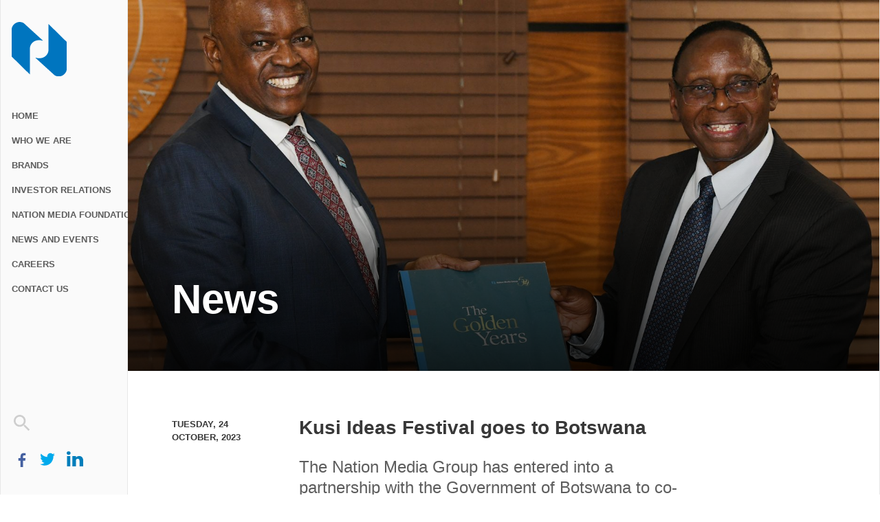

--- FILE ---
content_type: text/html; charset=UTF-8
request_url: https://www.nationmedia.com/news/kusi-ideas-festival-goes-to-botswana/
body_size: 8539
content:
<!DOCTYPE html>
<html lang="en">

<head>
	<meta charset="utf-8">
	<meta http-equiv="X-UA-Compatible" content="IE=edge">
	<meta name="viewport" content="width=device-width, initial-scale=1.0, user-scalable=yes">
	<meta name="description" content="The Nation Media Group - Kusi Ideas Festival goes to Botswana - The Nation Media Group">
	<meta http-equiv="cleartype" content="on">
	<meta name="facebook-domain-verification" content="do1fm6j78dmggnat78e4p5ol2hs6e2" />
	<link rel="apple-touch-icon" sizes="180x180" href="https://www.nationmedia.com/wp-content/themes/nmg/source/img/apple-touch-icon.png">
	<link rel="icon" type="image/png" sizes="32x32" href="https://www.nationmedia.com/wp-content/themes/nmg/source/img/favicon-32x32.png">
	<link rel="icon" type="image/png" sizes="16x16" href="https://www.nationmedia.com/wp-content/themes/nmg/source/img/favicon-16x16.png">
	<link rel="manifest" href="https://www.nationmedia.com/wp-content/themes/nmg/source/img/site.webmanifest">
	<title>Kusi Ideas Festival goes to Botswana - The Nation Media Group</title>
<meta name='robots' content='max-image-preview:large' />

<!-- This site is optimized with the Yoast SEO plugin v4.9 - https://yoast.com/wordpress/plugins/seo/ -->
<link rel="canonical" href="https://www.nationmedia.com/news/kusi-ideas-festival-goes-to-botswana/" />
<meta property="og:locale" content="en_US" />
<meta property="og:type" content="article" />
<meta property="og:title" content="Kusi Ideas Festival goes to Botswana - The Nation Media Group" />
<meta property="og:description" content="The Nation Media Group has entered into a partnership with the Government of Botswana to co-host the fifth edition of Kusi Ideas Festival in Gaborone, Botswana." />
<meta property="og:url" content="https://www.nationmedia.com/news/kusi-ideas-festival-goes-to-botswana/" />
<meta property="og:site_name" content="The Nation Media Group" />
<meta property="article:publisher" content="https://www.facebook.com/NationMediaGroup/" />
<meta property="og:image" content="https://www.nationmedia.com/wp-content/uploads/2023/10/Golden-Years-.jpg" />
<meta property="og:image:width" content="2400" />
<meta property="og:image:height" content="1858" />
<meta name="twitter:card" content="summary" />
<meta name="twitter:description" content="The Nation Media Group has entered into a partnership with the Government of Botswana to co-host the fifth edition of Kusi Ideas Festival in Gaborone, Botswana." />
<meta name="twitter:title" content="Kusi Ideas Festival goes to Botswana - The Nation Media Group" />
<meta name="twitter:site" content="@NationMediaGrp" />
<meta name="twitter:image" content="https://www.nationmedia.com/wp-content/uploads/2023/10/Golden-Years-.jpg" />
<meta name="twitter:creator" content="@NationMediaGrp" />
<!-- / Yoast SEO plugin. -->

<meta name="description" content="The Nation Media Group has entered into a partnership with the Government of Botswana to co-host the fifth edition of Kusi Ideas Festival in Gaborone, Botswana." />
<link rel="canonical" href="https://www.nationmedia.com/news/kusi-ideas-festival-goes-to-botswana/" />
<script type="application/ld+json">{"@context" : "https://schema.org","@type" : "Organization","logo": "http:\/\/www.nationmedia.com\/wp-content\/uploads\/2017\/06\/NMG-Logo-1.png","name" : "Nation Media Group","url" : "https:\/\/www.nationmedia.com","contactPoint": [{
				"@type": "ContactPoint",
				"telephone": "+254 020-3288000, +254 719-038000, +254 732-038000",
				"contactType": "customer support",
				"contactOption": "TollFree"
			}],"sameAs" : ["https:\/\/www.facebook.com\/NationMediaGroup\/", "https:\/\/twitter.com\/@NationMediaGrp"]}</script>
<meta property="og:url" content="https://www.nationmedia.com/news/kusi-ideas-festival-goes-to-botswana/" />
<meta property="og:site_name" content="The Nation Media Group" />
<meta property="og:locale" content="en_US" />
<meta property="og:type" content="article" />
<meta property="og:title" content="Kusi Ideas Festival goes to Botswana" />
<meta property="og:description" content="The Nation Media Group has entered into a partnership with the Government of Botswana to co-host the fifth edition of Kusi Ideas Festival in Gaborone, Botswana." />
<meta property="og:image" content="https://www.nationmedia.com/wp-content/uploads/2023/10/Golden-Years-.jpg" />
<meta name="twitter:card" content="summary" />
<meta name="twitter:site" content="@NationMediaGrp" />
<meta name="twitter:creator" content="@NationMediaGrp" />
<meta name="twitter:title" content="Kusi Ideas Festival goes to Botswana" />
<meta name="twitter:description" content="The Nation Media Group has entered into a partnership with the Government of Botswana to co-host the fifth edition of Kusi Ideas Festival in Gaborone, Botswana." />
<meta name="twitter:image" content="https://www.nationmedia.com/wp-content/uploads/2023/10/Golden-Years-.jpg" />
<link rel='dns-prefetch' href='//s.w.org' />
<script type="text/javascript">
window._wpemojiSettings = {"baseUrl":"https:\/\/s.w.org\/images\/core\/emoji\/13.1.0\/72x72\/","ext":".png","svgUrl":"https:\/\/s.w.org\/images\/core\/emoji\/13.1.0\/svg\/","svgExt":".svg","source":{"concatemoji":"https:\/\/www.nationmedia.com\/wp-includes\/js\/wp-emoji-release.min.js?ver=5.9.2"}};
/*! This file is auto-generated */
!function(e,a,t){var n,r,o,i=a.createElement("canvas"),p=i.getContext&&i.getContext("2d");function s(e,t){var a=String.fromCharCode;p.clearRect(0,0,i.width,i.height),p.fillText(a.apply(this,e),0,0);e=i.toDataURL();return p.clearRect(0,0,i.width,i.height),p.fillText(a.apply(this,t),0,0),e===i.toDataURL()}function c(e){var t=a.createElement("script");t.src=e,t.defer=t.type="text/javascript",a.getElementsByTagName("head")[0].appendChild(t)}for(o=Array("flag","emoji"),t.supports={everything:!0,everythingExceptFlag:!0},r=0;r<o.length;r++)t.supports[o[r]]=function(e){if(!p||!p.fillText)return!1;switch(p.textBaseline="top",p.font="600 32px Arial",e){case"flag":return s([127987,65039,8205,9895,65039],[127987,65039,8203,9895,65039])?!1:!s([55356,56826,55356,56819],[55356,56826,8203,55356,56819])&&!s([55356,57332,56128,56423,56128,56418,56128,56421,56128,56430,56128,56423,56128,56447],[55356,57332,8203,56128,56423,8203,56128,56418,8203,56128,56421,8203,56128,56430,8203,56128,56423,8203,56128,56447]);case"emoji":return!s([10084,65039,8205,55357,56613],[10084,65039,8203,55357,56613])}return!1}(o[r]),t.supports.everything=t.supports.everything&&t.supports[o[r]],"flag"!==o[r]&&(t.supports.everythingExceptFlag=t.supports.everythingExceptFlag&&t.supports[o[r]]);t.supports.everythingExceptFlag=t.supports.everythingExceptFlag&&!t.supports.flag,t.DOMReady=!1,t.readyCallback=function(){t.DOMReady=!0},t.supports.everything||(n=function(){t.readyCallback()},a.addEventListener?(a.addEventListener("DOMContentLoaded",n,!1),e.addEventListener("load",n,!1)):(e.attachEvent("onload",n),a.attachEvent("onreadystatechange",function(){"complete"===a.readyState&&t.readyCallback()})),(n=t.source||{}).concatemoji?c(n.concatemoji):n.wpemoji&&n.twemoji&&(c(n.twemoji),c(n.wpemoji)))}(window,document,window._wpemojiSettings);
</script>
<style type="text/css">
img.wp-smiley,
img.emoji {
	display: inline !important;
	border: none !important;
	box-shadow: none !important;
	height: 1em !important;
	width: 1em !important;
	margin: 0 0.07em !important;
	vertical-align: -0.1em !important;
	background: none !important;
	padding: 0 !important;
}
</style>
	<link rel='stylesheet' id='seopress-admin-bar-css'  href='https://www.nationmedia.com/wp-content/plugins/wp-seopress/assets/css/seopress-admin-bar.min.css?ver=5.9.2' type='text/css' media='all' />
<link rel='stylesheet' id='wp-block-library-css'  href='https://www.nationmedia.com/wp-includes/css/dist/block-library/style.min.css?ver=5.9.2' type='text/css' media='all' />
<style id='global-styles-inline-css' type='text/css'>
body{--wp--preset--color--black: #000000;--wp--preset--color--cyan-bluish-gray: #abb8c3;--wp--preset--color--white: #ffffff;--wp--preset--color--pale-pink: #f78da7;--wp--preset--color--vivid-red: #cf2e2e;--wp--preset--color--luminous-vivid-orange: #ff6900;--wp--preset--color--luminous-vivid-amber: #fcb900;--wp--preset--color--light-green-cyan: #7bdcb5;--wp--preset--color--vivid-green-cyan: #00d084;--wp--preset--color--pale-cyan-blue: #8ed1fc;--wp--preset--color--vivid-cyan-blue: #0693e3;--wp--preset--color--vivid-purple: #9b51e0;--wp--preset--gradient--vivid-cyan-blue-to-vivid-purple: linear-gradient(135deg,rgba(6,147,227,1) 0%,rgb(155,81,224) 100%);--wp--preset--gradient--light-green-cyan-to-vivid-green-cyan: linear-gradient(135deg,rgb(122,220,180) 0%,rgb(0,208,130) 100%);--wp--preset--gradient--luminous-vivid-amber-to-luminous-vivid-orange: linear-gradient(135deg,rgba(252,185,0,1) 0%,rgba(255,105,0,1) 100%);--wp--preset--gradient--luminous-vivid-orange-to-vivid-red: linear-gradient(135deg,rgba(255,105,0,1) 0%,rgb(207,46,46) 100%);--wp--preset--gradient--very-light-gray-to-cyan-bluish-gray: linear-gradient(135deg,rgb(238,238,238) 0%,rgb(169,184,195) 100%);--wp--preset--gradient--cool-to-warm-spectrum: linear-gradient(135deg,rgb(74,234,220) 0%,rgb(151,120,209) 20%,rgb(207,42,186) 40%,rgb(238,44,130) 60%,rgb(251,105,98) 80%,rgb(254,248,76) 100%);--wp--preset--gradient--blush-light-purple: linear-gradient(135deg,rgb(255,206,236) 0%,rgb(152,150,240) 100%);--wp--preset--gradient--blush-bordeaux: linear-gradient(135deg,rgb(254,205,165) 0%,rgb(254,45,45) 50%,rgb(107,0,62) 100%);--wp--preset--gradient--luminous-dusk: linear-gradient(135deg,rgb(255,203,112) 0%,rgb(199,81,192) 50%,rgb(65,88,208) 100%);--wp--preset--gradient--pale-ocean: linear-gradient(135deg,rgb(255,245,203) 0%,rgb(182,227,212) 50%,rgb(51,167,181) 100%);--wp--preset--gradient--electric-grass: linear-gradient(135deg,rgb(202,248,128) 0%,rgb(113,206,126) 100%);--wp--preset--gradient--midnight: linear-gradient(135deg,rgb(2,3,129) 0%,rgb(40,116,252) 100%);--wp--preset--duotone--dark-grayscale: url('#wp-duotone-dark-grayscale');--wp--preset--duotone--grayscale: url('#wp-duotone-grayscale');--wp--preset--duotone--purple-yellow: url('#wp-duotone-purple-yellow');--wp--preset--duotone--blue-red: url('#wp-duotone-blue-red');--wp--preset--duotone--midnight: url('#wp-duotone-midnight');--wp--preset--duotone--magenta-yellow: url('#wp-duotone-magenta-yellow');--wp--preset--duotone--purple-green: url('#wp-duotone-purple-green');--wp--preset--duotone--blue-orange: url('#wp-duotone-blue-orange');--wp--preset--font-size--small: 13px;--wp--preset--font-size--medium: 20px;--wp--preset--font-size--large: 36px;--wp--preset--font-size--x-large: 42px;}.has-black-color{color: var(--wp--preset--color--black) !important;}.has-cyan-bluish-gray-color{color: var(--wp--preset--color--cyan-bluish-gray) !important;}.has-white-color{color: var(--wp--preset--color--white) !important;}.has-pale-pink-color{color: var(--wp--preset--color--pale-pink) !important;}.has-vivid-red-color{color: var(--wp--preset--color--vivid-red) !important;}.has-luminous-vivid-orange-color{color: var(--wp--preset--color--luminous-vivid-orange) !important;}.has-luminous-vivid-amber-color{color: var(--wp--preset--color--luminous-vivid-amber) !important;}.has-light-green-cyan-color{color: var(--wp--preset--color--light-green-cyan) !important;}.has-vivid-green-cyan-color{color: var(--wp--preset--color--vivid-green-cyan) !important;}.has-pale-cyan-blue-color{color: var(--wp--preset--color--pale-cyan-blue) !important;}.has-vivid-cyan-blue-color{color: var(--wp--preset--color--vivid-cyan-blue) !important;}.has-vivid-purple-color{color: var(--wp--preset--color--vivid-purple) !important;}.has-black-background-color{background-color: var(--wp--preset--color--black) !important;}.has-cyan-bluish-gray-background-color{background-color: var(--wp--preset--color--cyan-bluish-gray) !important;}.has-white-background-color{background-color: var(--wp--preset--color--white) !important;}.has-pale-pink-background-color{background-color: var(--wp--preset--color--pale-pink) !important;}.has-vivid-red-background-color{background-color: var(--wp--preset--color--vivid-red) !important;}.has-luminous-vivid-orange-background-color{background-color: var(--wp--preset--color--luminous-vivid-orange) !important;}.has-luminous-vivid-amber-background-color{background-color: var(--wp--preset--color--luminous-vivid-amber) !important;}.has-light-green-cyan-background-color{background-color: var(--wp--preset--color--light-green-cyan) !important;}.has-vivid-green-cyan-background-color{background-color: var(--wp--preset--color--vivid-green-cyan) !important;}.has-pale-cyan-blue-background-color{background-color: var(--wp--preset--color--pale-cyan-blue) !important;}.has-vivid-cyan-blue-background-color{background-color: var(--wp--preset--color--vivid-cyan-blue) !important;}.has-vivid-purple-background-color{background-color: var(--wp--preset--color--vivid-purple) !important;}.has-black-border-color{border-color: var(--wp--preset--color--black) !important;}.has-cyan-bluish-gray-border-color{border-color: var(--wp--preset--color--cyan-bluish-gray) !important;}.has-white-border-color{border-color: var(--wp--preset--color--white) !important;}.has-pale-pink-border-color{border-color: var(--wp--preset--color--pale-pink) !important;}.has-vivid-red-border-color{border-color: var(--wp--preset--color--vivid-red) !important;}.has-luminous-vivid-orange-border-color{border-color: var(--wp--preset--color--luminous-vivid-orange) !important;}.has-luminous-vivid-amber-border-color{border-color: var(--wp--preset--color--luminous-vivid-amber) !important;}.has-light-green-cyan-border-color{border-color: var(--wp--preset--color--light-green-cyan) !important;}.has-vivid-green-cyan-border-color{border-color: var(--wp--preset--color--vivid-green-cyan) !important;}.has-pale-cyan-blue-border-color{border-color: var(--wp--preset--color--pale-cyan-blue) !important;}.has-vivid-cyan-blue-border-color{border-color: var(--wp--preset--color--vivid-cyan-blue) !important;}.has-vivid-purple-border-color{border-color: var(--wp--preset--color--vivid-purple) !important;}.has-vivid-cyan-blue-to-vivid-purple-gradient-background{background: var(--wp--preset--gradient--vivid-cyan-blue-to-vivid-purple) !important;}.has-light-green-cyan-to-vivid-green-cyan-gradient-background{background: var(--wp--preset--gradient--light-green-cyan-to-vivid-green-cyan) !important;}.has-luminous-vivid-amber-to-luminous-vivid-orange-gradient-background{background: var(--wp--preset--gradient--luminous-vivid-amber-to-luminous-vivid-orange) !important;}.has-luminous-vivid-orange-to-vivid-red-gradient-background{background: var(--wp--preset--gradient--luminous-vivid-orange-to-vivid-red) !important;}.has-very-light-gray-to-cyan-bluish-gray-gradient-background{background: var(--wp--preset--gradient--very-light-gray-to-cyan-bluish-gray) !important;}.has-cool-to-warm-spectrum-gradient-background{background: var(--wp--preset--gradient--cool-to-warm-spectrum) !important;}.has-blush-light-purple-gradient-background{background: var(--wp--preset--gradient--blush-light-purple) !important;}.has-blush-bordeaux-gradient-background{background: var(--wp--preset--gradient--blush-bordeaux) !important;}.has-luminous-dusk-gradient-background{background: var(--wp--preset--gradient--luminous-dusk) !important;}.has-pale-ocean-gradient-background{background: var(--wp--preset--gradient--pale-ocean) !important;}.has-electric-grass-gradient-background{background: var(--wp--preset--gradient--electric-grass) !important;}.has-midnight-gradient-background{background: var(--wp--preset--gradient--midnight) !important;}.has-small-font-size{font-size: var(--wp--preset--font-size--small) !important;}.has-medium-font-size{font-size: var(--wp--preset--font-size--medium) !important;}.has-large-font-size{font-size: var(--wp--preset--font-size--large) !important;}.has-x-large-font-size{font-size: var(--wp--preset--font-size--x-large) !important;}
</style>
<link rel='stylesheet' id='nmg-styles-css'  href='https://www.nationmedia.com/wp-content/themes/nmg/dist/css/main.min.css?ver=5.9.2' type='text/css' media='all' />
<link rel="https://api.w.org/" href="https://www.nationmedia.com/wp-json/" /><link rel="EditURI" type="application/rsd+xml" title="RSD" href="https://www.nationmedia.com/xmlrpc.php?rsd" />
<link rel="wlwmanifest" type="application/wlwmanifest+xml" href="https://www.nationmedia.com/wp-includes/wlwmanifest.xml" /> 
<meta name="generator" content="WordPress 5.9.2" />
<link rel='shortlink' href='https://www.nationmedia.com/?p=8727' />
<link rel="alternate" type="application/json+oembed" href="https://www.nationmedia.com/wp-json/oembed/1.0/embed?url=https%3A%2F%2Fwww.nationmedia.com%2Fnews%2Fkusi-ideas-festival-goes-to-botswana%2F" />
<link rel="alternate" type="text/xml+oembed" href="https://www.nationmedia.com/wp-json/oembed/1.0/embed?url=https%3A%2F%2Fwww.nationmedia.com%2Fnews%2Fkusi-ideas-festival-goes-to-botswana%2F&#038;format=xml" />

<script>
(function(i,s,o,g,r,a,m){i['GoogleAnalyticsObject']=r;i[r]=i[r]||function(){
(i[r].q=i[r].q||[]).push(arguments)},i[r].l=1*new Date();a=s.createElement(o),
m=s.getElementsByTagName(o)[0];a.async=1;a.src=g;m.parentNode.insertBefore(a,m)
})(window,document,'script','https://www.google-analytics.com/analytics.js','ga');
ga('create', 'UA-1030601-1', 'auto', {anonymizeIp: true});
ga('require', 'displayfeatures');
ga('require', 'linkid', 'linkid.js');
ga('send', 'pageview');
</script>
	<link href="https://file.myfontastic.com/Hhwarbo4kDZ8AXBopsT7Dd/icons.css" rel="stylesheet">
	<!--# Start of myStocks IR JS code -->
	<script type="text/javascript" src="https://live.mystocks.co.ke/ajax/ir/js/NMG"></script>
	<!--# End of myStocks IR JS code -->

	<!-- Begin BlueKai Tag -->
	<script type="text/javascript">
		window.bk_async = function() {

			// CONFIG
			var bkContainerID = "80217"; // Will be supplied by Oracle Consulting or grab be grabbed from the UI
			declareBkMeta(getMetaTags(), false); // change 'false' to 'true' to sent meta tags as separate phints

			// DO NOT EDIT BELOW THIS LINE 	
			bk_allow_multiple_calls = true;
			bk_use_multiple_iframes = true;

			// PHINTS : Additional URL-based phints
			bk_addPageCtx('url1', document.location.hostname + document.location.pathname);
			bk_addPageCtx('url2', document.location.hostname + document.location.pathname);
			bk_addPageCtx('url3', document.location.hostname + document.location.pathname);
			bk_addPageCtx('path1', document.location.pathname);
			bk_addPageCtx('path2', document.location.pathname);
			bk_addPageCtx('path3', document.location.pathname);

			// GRAB META DATA AUTOMATICALLY

			// FUNCTION : Grab meta tag data
			function getMetaTags() {

				var metaBk = {};

				metaBk.meta_all = [];
				metaBk.meta_kvp = {};

				var metas = document.getElementsByTagName('meta');

				for (var i = 0; i < metas.length; i++) {

					if (metas[i].getAttribute("name")) {

						var keyName = metas[i].getAttribute("name");
						var keyValue = metas[i].getAttribute("content");

						// Declare KVP
						metaBk.meta_kvp[keyName] = keyValue;
						metaBk.meta_all.push(keyValue);

					} else if (metas[i].getAttribute("property")) {

						var keyName = metas[i].getAttribute("property");
						var keyValue = metas[i].getAttribute("content");

						// Declare KVP
						metaBk.meta_kvp[keyName] = keyValue;
						metaBk.meta_all.push(keyValue);

					}

				}

				return metaBk;
			}

			// FUNCTION : Declare meta tag data
			function declareBkMeta(data, separateMeta) {

				// Declare "meta_all" phint
				var meta_all = "|" + data.meta_all.join("|") + "|";
				bk_addPageCtx('meta_all', meta_all);

				// Declare meta tags separately
				if (separateMeta) {
					for (metaTag in data.meta_kvp) {

						var bkFriendlyName = metaTag.replace(/[^0-9,a-zA-Z_]+/g, "_");
						bk_addPageCtx("meta_" + bkFriendlyName, data.meta_kvp[metaTag]);

					}
				}
			}

			// Send Data 
			BKTAG.doTag(bkContainerID, 4); // Please generate a container in the DMP UI per website
		};
		(function() {
			var scripts = document.getElementsByTagName('script')[0];
			var s = document.createElement('script');
			s.async = true;
			s.src = "https://tags.bkrtx.com/js/bk-coretag.js";
			scripts.parentNode.insertBefore(s, scripts);
		}());
	</script>
	<!-- End BlueKai Tag -->
	<!-- Global site tag (gtag.js) - Google Analytics -->
	<script async src="https://www.googletagmanager.com/gtag/js?id=UA-1030601-1"></script>
	<script>
		window.dataLayer = window.dataLayer || [];

		function gtag() {
			dataLayer.push(arguments);
		}
		gtag('js', new Date());
		gtag('config', 'UA-1030601-1');
	</script>
	<!-- Google Tag Manager -->
	<script>
		(function(w, d, s, l, i) {
			w[l] = w[l] || [];
			w[l].push({
				'gtm.start': new Date().getTime(),
				event: 'gtm.js'
			});
			var f = d.getElementsByTagName(s)[0],
				j = d.createElement(s),
				dl = l != 'dataLayer' ? '&l=' + l : '';
			j.async = true;
			j.src =
				'https://www.googletagmanager.com/gtm.js?id=' + i + dl;
			f.parentNode.insertBefore(j, f);
		})(window, document, 'script', 'dataLayer', 'GTM-NXWCWV7');
	</script>
	<!-- End Google Tag Manager -->
</head>

<body class="news-template-default single single-news postid-8727 single-format-standard">
	<!-- Google Tag Manager (noscript) -->
	<noscript><iframe src="https://www.googletagmanager.com/ns.html?id=GTM-NXWCWV7"
			height="0" width="0" style="display:none;visibility:hidden"></iframe></noscript>
	<!-- End Google Tag Manager (noscript) -->
	<div class="body-container">
		<!-- page-header small -->
		<section class="page-header-small">
    <nav role="navigation" class="xmenu menu-small">
        <a href="https://www.nationmedia.com" class="menu-item menu-item-logo">
            <img class="logo" src="https://www.nationmedia.com/wp-content/themes/nmg/dist/img/logo-mark-blue.svg">
        </a>
        
        <!-- open menu -->
        <svg class="modal-control open-menu" xmlns="http://www.w3.org/2000/svg" width="48" height="48" viewBox="0 0 48 48">
            <path d="M6 36h36v-4h-36v4zm0-10h36v-4h-36v4zm0-14v4h36v-4h-36z"/>
        </svg>

        <!-- open search -->
        <svg class="modal-control open-search" xmlns="http://www.w3.org/2000/svg" width="48" height="48" viewBox="0 0 48 48">
            <path d="M31 28h-1.59l-.55-.55c1.96-2.27 3.14-5.22 3.14-8.45 0-7.18-5.82-13-13-13s-13 5.82-13 13 5.82 13 13 13c3.23 0 6.18-1.18 8.45-3.13l.55.55v1.58l10 9.98 2.98-2.98-9.98-10zm-12 0c-4.97 0-9-4.03-9-9s4.03-9 9-9 9 4.03 9 9-4.03 9-9 9z"/>
        </svg>
    </nav>
</section>		<!-- end page-header -->


<!-- page-modal -->
<div class="modal">
    <img src="https://www.nationmedia.com/wp-content/themes/nmg/dist/img/logo-horiz-white.svg" alt="" class="logo logo-hero">

    <!-- clear -->
    <svg class="modal-control close" xmlns="http://www.w3.org/2000/svg" width="48" height="48" viewBox="0 0 48 48">
        <path d="M38 12.83l-2.83-2.83-11.17 11.17-11.17-11.17-2.83 2.83 11.17 11.17-11.17 11.17 2.83 2.83 11.17-11.17 11.17 11.17 2.83-2.83-11.17-11.17z"/>
    </svg>

    <form class="search" role="search" method="GET" action="https://www.nationmedia.com/">
    <fieldset>
        <input class="search-input" type="text" name="s" placeholder="Search...">
        <svg class="icon-search" xmlns="http://www.w3.org/2000/svg" width="48" height="48" viewBox="0 0 48 48">
	        <path d="M31 28h-1.59l-.55-.55c1.96-2.27 3.14-5.22 3.14-8.45 0-7.18-5.82-13-13-13s-13 5.82-13 13 5.82 13 13 13c3.23 0 6.18-1.18 8.45-3.13l.55.55v1.58l10 9.98 2.98-2.98-9.98-10zm-12 0c-4.97 0-9-4.03-9-9s4.03-9 9-9 9 4.03 9 9-4.03 9-9 9z"/>
	    </svg>
        <input name="submit" class="search-submit" type="submit">
    </fieldset>
</form>
    <!-- page-header-menu-small -->
<section class="page-header-menu-small">
    <nav role="navigation" class="xmenu menu-small">
        <div id="menu-item-1030" class="menu-item menu-item-type-post_type menu-item-object-page menu-item-home menu-item-1030 menu-item-page"><a href="https://www.nationmedia.com/" class="abc bob">Home</a></div>
<div id="menu-item-1031" class="menu-item menu-item-type-post_type menu-item-object-page menu-item-has-children menu-item-1031 menu-item-page"><a href="https://www.nationmedia.com/who-we-are/" class="abc bob">Who we are</a>
<ul class="not-so-sub-menu">
	<div id="menu-item-1043" class="menu-item menu-item-type-post_type menu-item-object-page menu-item-1043 menu-item-page"><a href="https://www.nationmedia.com/who-we-are/history/" class="abc bob">History</a></div>
	<div id="menu-item-1044" class="menu-item menu-item-type-post_type menu-item-object-page menu-item-1044 menu-item-page"><a href="https://www.nationmedia.com/who-we-are/partners/" class="abc bob">Partners</a></div>
	<div id="menu-item-1045" class="menu-item menu-item-type-post_type menu-item-object-page menu-item-1045 menu-item-page"><a href="https://www.nationmedia.com/who-we-are/board-of-directors/" class="abc bob">Board of Directors</a></div>
	<div id="menu-item-1046" class="menu-item menu-item-type-post_type menu-item-object-page menu-item-1046 menu-item-page"><a href="https://www.nationmedia.com/who-we-are/executive-team/" class="abc bob">Executive Team</a></div>
</ul>
</div>
<div id="menu-item-1036" class="menu-item menu-item-type-post_type menu-item-object-page menu-item-1036 menu-item-page"><a href="https://www.nationmedia.com/brands/" class="abc bob">Brands</a></div>
<div id="menu-item-1037" class="menu-item menu-item-type-post_type menu-item-object-page menu-item-has-children menu-item-1037 menu-item-page"><a href="https://www.nationmedia.com/investor-relations/" class="abc bob">Investor Relations</a>
<ul class="not-so-sub-menu">
	<div id="menu-item-1041" class="menu-item menu-item-type-post_type menu-item-object-page menu-item-1041 menu-item-page"><a href="https://www.nationmedia.com/investor-relations/financial-reports/" class="abc bob">Financial Reports</a></div>
	<div id="menu-item-1042" class="menu-item menu-item-type-post_type menu-item-object-page menu-item-1042 menu-item-page"><a href="https://www.nationmedia.com/investor-relations/investor-updates/" class="abc bob">Investor Updates</a></div>
	<div id="menu-item-8977" class="menu-item menu-item-type-post_type menu-item-object-page menu-item-8977 menu-item-page"><a href="https://www.nationmedia.com/investor-relations/governance/" class="abc bob">Governance</a></div>
</ul>
</div>
<div id="menu-item-1038" class="menu-item menu-item-type-post_type menu-item-object-page menu-item-1038 menu-item-page"><a href="https://www.nationmedia.com/sustainability/" class="abc bob">Nation Media Foundation</a></div>
<div id="menu-item-1047" class="menu-item menu-item-type-post_type menu-item-object-page menu-item-has-children menu-item-1047 menu-item-page"><a href="https://www.nationmedia.com/news-and-events/" class="abc bob">News and Events</a>
<ul class="not-so-sub-menu">
	<div id="menu-item-1216" class="menu-item menu-item-type-post_type menu-item-object-page menu-item-1216 menu-item-page"><a href="https://www.nationmedia.com/news-and-events/news/" class="abc bob">News</a></div>
	<div id="menu-item-1214" class="menu-item menu-item-type-post_type menu-item-object-page menu-item-1214 menu-item-page"><a href="https://www.nationmedia.com/news-and-events/press-releases/" class="abc bob">Press Releases</a></div>
</ul>
</div>
<div id="menu-item-1039" class="menu-item menu-item-type-post_type menu-item-object-page menu-item-1039 menu-item-page"><a href="https://www.nationmedia.com/careers/" class="abc bob">Careers</a></div>
<div id="menu-item-1040" class="menu-item menu-item-type-post_type menu-item-object-page menu-item-1040 menu-item-page"><a href="https://www.nationmedia.com/contact/" class="abc bob">Contact us</a></div>
    </nav>

    <nav role="navigation" class="menu menu-social">
        <a href="https://www.facebook.com/NationMediaGroup/" class="menu-item menu-item-page">
            <img class="logo" src="https://www.nationmedia.com/wp-content/themes/nmg/dist/img/social-fb.svg">
        </a>

        <a href="https://twitter.com/NationMediaGrp" class="menu-item menu-item-page">
            <img class="logo" src="https://www.nationmedia.com/wp-content/themes/nmg/dist/img/social-tw.svg">
        </a>

        <a href="https://www.linkedin.com/company/nation-media-group" class="menu-item menu-item-page">
            <img class="logo" src="https://www.nationmedia.com/wp-content/themes/nmg/dist/img/social-in.svg">
        </a>
    </nav>
</section>
<!-- end page-header-menu-small --></div><!-- end page-modal -->



<!-- page-header -->
<header class="page-header appear">
    <nav role="navigation" class="menu stick-it">
        <a href="https://www.nationmedia.com" class="menu-item menu-item-logo">
            <img class="logo" src="https://www.nationmedia.com/wp-content/themes/nmg/dist/img/logo-mark-blue.svg">
        </a>

        <div class="menu-item menu-item-type-post_type menu-item-object-page menu-item-home menu-item-1030 menu-item-page"><a href="https://www.nationmedia.com/" class="abc">Home</a></div>
<div class="menu-item menu-item-type-post_type menu-item-object-page menu-item-has-children menu-item-1031 menu-item-page"><a href="https://www.nationmedia.com/who-we-are/" class="abc">Who we are</a>
<ul class="sub-menu">
	<div class="menu-item menu-item-type-post_type menu-item-object-page menu-item-1043 menu-item-page"><a href="https://www.nationmedia.com/who-we-are/history/" class="abc">History</a></div>
	<div class="menu-item menu-item-type-post_type menu-item-object-page menu-item-1044 menu-item-page"><a href="https://www.nationmedia.com/who-we-are/partners/" class="abc">Partners</a></div>
	<div class="menu-item menu-item-type-post_type menu-item-object-page menu-item-1045 menu-item-page"><a href="https://www.nationmedia.com/who-we-are/board-of-directors/" class="abc">Board of Directors</a></div>
	<div class="menu-item menu-item-type-post_type menu-item-object-page menu-item-1046 menu-item-page"><a href="https://www.nationmedia.com/who-we-are/executive-team/" class="abc">Executive Team</a></div>
</ul>
</div>
<div class="menu-item menu-item-type-post_type menu-item-object-page menu-item-1036 menu-item-page"><a href="https://www.nationmedia.com/brands/" class="abc">Brands</a></div>
<div class="menu-item menu-item-type-post_type menu-item-object-page menu-item-has-children menu-item-1037 menu-item-page"><a href="https://www.nationmedia.com/investor-relations/" class="abc">Investor Relations</a>
<ul class="sub-menu">
	<div class="menu-item menu-item-type-post_type menu-item-object-page menu-item-1041 menu-item-page"><a href="https://www.nationmedia.com/investor-relations/financial-reports/" class="abc">Financial Reports</a></div>
	<div class="menu-item menu-item-type-post_type menu-item-object-page menu-item-1042 menu-item-page"><a href="https://www.nationmedia.com/investor-relations/investor-updates/" class="abc">Investor Updates</a></div>
	<div class="menu-item menu-item-type-post_type menu-item-object-page menu-item-8977 menu-item-page"><a href="https://www.nationmedia.com/investor-relations/governance/" class="abc">Governance</a></div>
</ul>
</div>
<div class="menu-item menu-item-type-post_type menu-item-object-page menu-item-1038 menu-item-page"><a href="https://www.nationmedia.com/sustainability/" class="abc">Nation Media Foundation</a></div>
<div class="menu-item menu-item-type-post_type menu-item-object-page menu-item-has-children menu-item-1047 menu-item-page"><a href="https://www.nationmedia.com/news-and-events/" class="abc">News and Events</a>
<ul class="sub-menu">
	<div class="menu-item menu-item-type-post_type menu-item-object-page menu-item-1216 menu-item-page"><a href="https://www.nationmedia.com/news-and-events/news/" class="abc">News</a></div>
	<div class="menu-item menu-item-type-post_type menu-item-object-page menu-item-1214 menu-item-page"><a href="https://www.nationmedia.com/news-and-events/press-releases/" class="abc">Press Releases</a></div>
</ul>
</div>
<div class="menu-item menu-item-type-post_type menu-item-object-page menu-item-1039 menu-item-page"><a href="https://www.nationmedia.com/careers/" class="abc">Careers</a></div>
<div class="menu-item menu-item-type-post_type menu-item-object-page menu-item-1040 menu-item-page"><a href="https://www.nationmedia.com/contact/" class="abc">Contact us</a></div>
    </nav>

    <!-- open search -->
    <svg class="modal-control open-search" xmlns="http://www.w3.org/2000/svg" width="48" height="48" viewBox="0 0 48 48">
        <path d="M31 28h-1.59l-.55-.55c1.96-2.27 3.14-5.22 3.14-8.45 0-7.18-5.82-13-13-13s-13 5.82-13 13 5.82 13 13 13c3.23 0 6.18-1.18 8.45-3.13l.55.55v1.58l10 9.98 2.98-2.98-9.98-10zm-12 0c-4.97 0-9-4.03-9-9s4.03-9 9-9 9 4.03 9 9-4.03 9-9 9z"/>
    </svg>

    <nav role="navigation" class="menu menu-social">
        <a href="https://www.facebook.com/NationMediaGroup/" class="menu-item menu-item-page">
            <img class="logo" src="https://www.nationmedia.com/wp-content/themes/nmg/dist/img/social-fb.svg">
        </a>

        <a href="https://twitter.com/NationMediaGrp" class="menu-item menu-item-page">
            <img class="logo" src="https://www.nationmedia.com/wp-content/themes/nmg/dist/img/social-tw.svg">
        </a>

        <a href="https://www.linkedin.com/company/nation-media-group" class="menu-item menu-item-page">
            <img class="logo" src="https://www.nationmedia.com/wp-content/themes/nmg/dist/img/social-in.svg">
        </a>
    </nav>
</header><!-- end page-header -->

<!-- page-header-small used to be here -->

    <main role="main">
        <div class="trigger"></div>
        <figure class="inline-background hero hero-regular" style="background-image: url('https://www.nationmedia.com/wp-content/uploads/2023/10/Golden-Years--1600x900.jpg'); background-position: 0 0;">
            <div class="overlay-grey">
                <figcaption>
                    <h1>News</h1>
                </figcaption>
            </div>
            <div class="trigger-faux-header"></div>
        </figure>

        <section class="section section-articles">
            <article class="article">
                <div class="article-container">
                    <date class="article-date"> Tuesday, 24 October, 2023 </date>
                    <div class="article-body">
                        <header>
                            <h3>Kusi Ideas Festival goes to Botswana</h3>
                        </header>
                        <div class="article-intro">
                            <p>The Nation Media Group has entered into a partnership with the Government of Botswana to co-host the fifth edition of Kusi Ideas Festival in Gaborone, Botswana.</p>
<p>The theme for the festival, set for 7<sup>th</sup> to 8<sup>th</sup> December 2023, is <em>“Africa’s Agenda 2063: Making the Dream Come True”.</em> It is based on the African Union’s <em>Agenda 2063: The Africa We Want<strong>, </strong></em>which has been defined as the continent’s blueprint and master plan for transforming it into the global powerhouse of the future.</p>
<p>Speaking during the signing ceremony, the President of the Republic of Botswana, H.E. Dr. Mokgweetsi Masisi, applauded the initiative, indicating that it is important for Africans to take control of their narrative and position the continent in the global arena. He acknowledged that Kusi can be used to drive the continental agenda through Pan-African collaborations, knowledge-sharing and the use of media platforms.</p>
<p>Additionally, Dr. Mokgweetsi highlighted the need to develop a long-term vision for media in Africa that drives unity, supports development and enables the continent to inform and educate the larger global audience.</p>
<p>This will the fifth edition of the festival with the last one being held in Nairobi, Kenya, on the backdrop of COP27, which had just been concluded in Egypt. The theme focused on climate change, the impact it has had on the continent and the adaptation and mitigation measures that stakeholders must put in place to drive sustainable action to protect people and the planet</p>
<p>The last festival attracted 524 in-person delegates and 3,449 virtual participants from 84 cities in 25 countries. Online, the festival reached 28.6 million people, and 1.83 million on TV.</p>
                        </div>
                                            </div>
                </div>
            </article>
        </section>

      <footer class="page-footer">
    <nav role="navigation" class="menu">
        <div id="menu-item-1052" class="menu-item menu-item-type-custom menu-item-object-custom menu-item-1052 menu-item-page"><a target="_blank" href="http://enation/default.aspx" class="abc">Intranet Login</a></div>
<div id="menu-item-1049" class="menu-item menu-item-type-post_type menu-item-object-page menu-item-1049 menu-item-page"><a href="https://www.nationmedia.com/terms-of-use/" class="abc">Terms of use</a></div>
<div id="menu-item-1651" class="menu-item menu-item-type-post_type menu-item-object-page menu-item-1651 menu-item-page"><a href="https://www.nationmedia.com/privacy-policy/" class="abc">NMG Privacy Policy</a></div>
<div id="menu-item-8381" class="menu-item menu-item-type-custom menu-item-object-custom menu-item-8381 menu-item-page"><a target="_blank" href="http://www.nationmedia.com/wp-content/uploads/2021/03/NMG-Whistleblowing-Policy-2021.pdf" class="abc">NMG Whistleblowing Policy</a></div>
<div id="menu-item-8963" class="menu-item menu-item-type-custom menu-item-object-custom menu-item-8963 menu-item-page"><a target="_blank" href="https://www.nationmedia.com/wp-content/uploads/2024/05/NMG-Board-Manual-_-Signed-16.12.2022.pdf" class="abc">Board Manual</a></div>
        <span class="menu-item menu-item-copyright" title="">Copyright &copy; 2026. All rights reserved.</span>
    </nav>
</footer>

    </main>



    </div> <!-- end .body-container -->
      <script type="text/javascript">
        function filter_financials() {
            jQuery.ajax({
                url: 'https://www.nationmedia.com/wp-admin/admin-ajax.php',
                type: 'post',
                data: {
                    action: 'financials_data_fetch',
                    keyword: jQuery('#keyword').val()
                },
                success: function(data) {
                    jQuery('#financialsdatafetch').html(data);
                }
            });
        }
    </script>
        <script type="text/javascript">
        function filter_financials_reports() {
            jQuery.ajax({
                url: 'https://www.nationmedia.com/wp-admin/admin-ajax.php',
                type: 'post',
                data: {
                    action: 'financials_reports_fetch',
                    keyword: jQuery('#keyword').val()
                },
                success: function(data) {
                    jQuery('#financialsreportsfetch').html(data);
                }
            });
        }
    </script>
        <script type="text/javascript">
        function filter_investors_updates() {
            jQuery.ajax({
                url: 'https://www.nationmedia.com/wp-admin/admin-ajax.php',
                type: 'post',
                data: {
                    action: 'investors_data_fetch',
                    keyword: jQuery('#keyword').val()
                },
                success: function(data) {
                    jQuery('#investorsupdatesfetch').html(data);
                }
            });
        }
    </script>
        <script type="text/javascript">
        function filter_invest() {
            jQuery.ajax({
                url: 'https://www.nationmedia.com/wp-admin/admin-ajax.php',
                type: 'post',
                data: {
                    action: 'invest_data_fetch',
                    keyword: jQuery('#keyword').val()
                },
                success: function(data) {
                    jQuery('#investdatafetch').html(data);
                }
            });
        }
    </script>
    <script type='text/javascript' src='https://www.nationmedia.com/wp-content/themes/nmg/dist/js/main.min.js' id='nmg-scripts-js'></script>
  </body>
</html>


--- FILE ---
content_type: text/css
request_url: https://www.nationmedia.com/wp-content/plugins/wp-seopress/assets/css/seopress-admin-bar.min.css?ver=5.9.2
body_size: 354
content:
#adminmenu div.wp-menu-image.dashicons-admin-seopress::before,#seopress-header #seopress-admin h1::before{content:"\e042";font-family:seopress}#seopress-header #seopress-admin h1::before,.seopress-page-list .seopress-feature h3,.seopress-styles .seopress-option h1{-moz-osx-font-smoothing:grayscale;-webkit-font-smoothing:antialiased}@font-face{font-family:seopress;src:url(../fonts/seopress.eot?8v0bs0);src:url(../fonts/seopress.eot?8v0bs0#iefix) format('embedded-opentype'),url(../fonts/seopress.ttf?8v0bs0) format('truetype'),url(../fonts/seopress.woff?8v0bs0) format('woff'),url(../fonts/seopress.svg?8v0bs0#seopress) format('svg');font-weight:400;font-style:normal}[class*=" icon-seopress"],[class^=icon-seopress-]{font-family:seopress!important}.icon-seopress-seopress:before{content:"\e042"}

--- FILE ---
content_type: text/css
request_url: https://www.nationmedia.com/wp-content/themes/nmg/dist/css/main.min.css?ver=5.9.2
body_size: 14139
content:
.post div:first-of-type p:first-of-type:first-letter{float:left}.button{text-align:left}.button,.post div:first-of-type p:first-of-type:first-letter{text-align:center}.button{text-transform:upper}html,body,div,span,object,iframe,h1,h2,h3,h4,h5,h6,p,blockquote,pre,a,abbr,address,cite,code,del,dfn,em,img,ins,kbd,q,samp,small,strong,sub,sup,var,b,i,hr,dl,dt,dd,ol,ul,li,fieldset,form,label,legend,table,caption,tbody,tfoot,thead,tr,th,td,article,aside,canvas,details,figure,figcaption,hgroup,menu,footer,header,nav,section,summary,time,mark,audio,video{margin:0;padding:0;border:0;scroll-behavior:smooth}article,aside,canvas,figure,figure img,figcaption,hgroup,footer,header,nav,section,audio,video{display:block}a img{border:0}html.no-js{margin-top:0px !important}fieldset.radio ul,fieldset,form{*zoom:1}fieldset.radio ul:before,fieldset:before,form:before,fieldset.radio ul:after,fieldset:after,form:after{content:"";display:table}fieldset.radio ul:after,fieldset:after,form:after{clear:both}*,*:before,*:after{box-sizing:border-box}html{font-family:"Open Sans","Source Sans Pro","Roboto","Arial",sans-serif;font-weight:300;font-size:16px;font-size:1rem;line-height:24px}body{-js-display:flex;display:flex;flex-direction:column}body.modal-open{overflow:hidden}.body-container{-js-display:flex;display:flex;flex-direction:column;min-height:100vh;border-left:1px solid #e7e7e7;border-right:1px solid #e7e7e7}@media only screen and (min-width: 1024px){.body-container{flex-direction:row}}h1,h2,h3,h4,h5,h6{font-family:"Open Sans","Source Sans Pro","Roboto","Arial",sans-serif;font-weight:600;line-height:1.35;clear:both;display:block;color:#383838}h1{font-size:44px;font-size:2.75rem;font-size:42px;font-size:2.625rem;text-shadow:2px 2px 12px rgba(0,0,0,.5);color:#fff}@media only screen and (min-width: 768px){h1{font-size:52px;font-size:3.25rem}}@media only screen and (min-width: 1024px){h1{font-size:60px;font-size:3.75rem;max-width:628px}.page-article h1{max-width:90%}}h2{font-size:26px;font-size:1.625rem;display:inline-block;margin-bottom:calc(1rem*1)}.page-brands h2{text-transform:capitalize}.section-blue h2,.section-sky h2{color:#fff}.section-vision-mission h2{margin-bottom:calc(1rem*1)}.section-news h2,.section-events h2,.section-press h2{font-size:20px;font-size:1.25rem;line-height:1;margin-bottom:calc(1rem*2);padding-left:calc(1rem*1);text-transform:uppercase;border-left:4px solid #0078c1}@media only screen and (min-width: 768px){h2{font-size:28px;font-size:1.75rem}}@media only screen and (min-width: 1024px){h2{font-size:30px;font-size:1.875rem;margin-bottom:calc(1rem*2);margin-bottom:calc(1rem*1.5)}}h3{font-size:28px;font-size:1.75rem}.content-box h3{font-size:34px;font-size:2.125rem;line-height:1.15;margin-bottom:calc(1rem*1);text-shadow:0px 0px 3px rgba(0,0,0,.75);color:#fff}.section-history h3{font-size:20px;font-size:1.25rem;margin:calc(1rem*1) 0}.article-body h3{margin-bottom:calc(1rem*1.1)}.person-body h3{margin-bottom:calc(1rem*1.1);color:#0078c1}.section-news h3,.section-events h3{font-family:"Open Sans","Source Sans Pro","Roboto","Arial",sans-serif;font-weight:700;font-size:20px;font-size:1.25rem;line-height:1.5}.section-events h3{margin-bottom:0}.page-brands h3{margin-right:calc(1rem*1.25);text-transform:uppercase;align-self:center}@media only screen and (min-width: 768px){h3{font-size:26px;font-size:1.625rem}}@media only screen and (min-width: 1024px){h3{font-size:28px;font-size:1.75rem}.content-box h3{font-size:40px;font-size:2.5rem;max-width:728px}.section-history h3{font-size:24px;font-size:1.5rem}.section-articles-news h3,.section-articles-events h3{font-size:20px;font-size:1.25rem}.section-articles-events h3{font-size:18px;font-size:1.125rem}.page-brands h3{margin-right:calc(1rem*2)}}h4{font-size:22px;font-size:1.375rem}.content-box h4{font-size:18px;font-size:1.125rem;line-height:1.35;color:#fff}.recent-reports h4{color:#4c4c4c}.person h4{margin-bottom:calc(1rem*1)}.brand-contacts h4{margin-bottom:calc(1rem*1)}.section-history-item h4{font-family:"Open Sans","Source Sans Pro","Roboto","Arial",sans-serif;font-weight:700;font-size:16px;font-size:1rem;display:inline-block;padding-bottom:calc(1rem*.5);color:#5d5d5d;border-bottom:2px solid #0078c1}@media only screen and (min-width: 1024px){h4{font-size:24px;font-size:1.5rem}.content-box h4{font-size:20px;font-size:1.25rem;max-width:598px}.brand-contacts h4{margin-bottom:calc(1rem*1.5)}.section-history-item h4{border-bottom:3px solid #0078c1}}h5{font-size:18px;font-size:1.125rem}.recent-reports h5{margin-bottom:calc(1rem*1);color:#5d5d5d}.section-blue h5,.section-sky h5{color:#fff}.section-history-chapter h5{font-family:"Open Sans","Source Sans Pro","Roboto","Arial",sans-serif;font-weight:700;margin-bottom:calc(1rem*.5)}h6{font-size:16px;font-size:1rem}.section-blue h6.job-reference,.section-blue h6.job-location{color:#5d5d5d}.section-blue h6,.section-sky h6{color:#fff}p{font-size:16px;font-size:1rem;line-height:1.5;position:relative;color:#5d5d5d}.content-box p{color:#fff;text-shadow:0px 0px 3px rgba(0,0,0,.75)}.section-blue p,.section-sky p{color:#fff}.section-vision-mission p{font-size:20px;font-size:1.25rem;font-family:Georgia,serif;font-weight:300;font-style:italic}.hero p{font-size:20px;font-size:1.25rem;margin-top:1rem;text-shadow:2px 2px 12px rgba(0,0,0,.5);color:#fff}p:not(:first-of-type){margin-top:1rem}p.intro{font-size:22px;font-size:1.375rem;line-height:1.25}@media only screen and (max-width: 767px){p{font-size:16px;font-size:1rem}}@media only screen and (min-width: 768px){p{font-size:16px;font-size:1rem}}@media only screen and (min-width: 1024px){.section-vision-mission p{max-width:680px}.hero p{max-width:768px;margin-top:1rem}p:not(:first-of-type){margin-top:1rem}p.intro{font-size:24px;font-size:1.5rem}p.optimal-width{max-width:768px}}@media only screen and (max-width: 767px){p+p{margin-top:calc(1rem*1)}}@media only screen and (min-width: 768px){p+p{margin-top:calc(1rem*1.25)}}@media only screen and (min-width: 1024px){p+p{margin-top:calc(1rem*1.5)}}small{display:block}a{text-decoration:none;color:#0078c1;border:0 none;outline:0 none}h1 a,h2 a,h3 a,h4 a,h5 a,h6 a{color:#383838}.section-blue h1 a,.section-sky h1 a,.section-blue h2 a,.section-sky h2 a,.section-blue h3 a,.section-sky h3 a,.section-blue h4 a,.section-sky h4 a,.section-blue h5 a,.section-sky h5 a,.section-blue h6 a,.section-sky h6 a{color:#fff}p a{font-weight:600;color:#0078c1}a:hover,a:focus,a:active{color:#0fa4ff}h1 a:hover,h2 a:hover,h3 a:hover,h4 a:hover,h5 a:hover,h6 a:hover,h1 a:focus,h2 a:focus,h3 a:focus,h4 a:focus,h5 a:focus,h6 a:focus,h1 a:active,h2 a:active,h3 a:active,h4 a:active,h5 a:active,h6 a:active{color:#5d5d5d}ul,ol{width:100%}.page-article ul,.page-article ol{padding:calc(1rem*1.25) 0}ul.values,ol.values{-js-display:flex;display:flex;flex-wrap:wrap;padding-top:1.5rem}li{margin-left:1.8rem;list-style-type:none;text-indent:-1.8rem;color:#5d5d5d}li:before{font-size:32px;font-size:2rem;margin-right:calc(1rem*.75);vertical-align:middle;content:"•";color:#0078c1}.values li{-js-display:flex;display:flex;flex-direction:row;margin-left:0;text-indent:0}.values li:not(:first-of-type){margin-top:2rem}.values li:before{margin-right:0;content:unset;color:#fff}.values li img{height:100%;max-width:124px;max-height:124px}.values li div{align-self:flex-start;margin-left:2rem}.values li h4{font-size:21px;font-size:1.3125rem;margin-bottom:.5rem}.article-intro li{font-size:16px;font-size:1rem;line-height:1.35;margin-top:0}@media only screen and (min-width: 1024px){.values li:not(:first-of-type){margin-top:unset}.values li:nth-of-type(n+3){margin-top:3rem}}blockquote{font-family:"Open Sans","Source Sans Pro","Roboto","Arial",sans-serif;font-weight:700;font-size:22px;font-size:1.375rem;line-height:1.5;margin:calc(1rem*1.5) 0 calc(1rem*2) calc(1rem*1.5);color:#383838;border-top:3px solid #0078c1}@media only screen and (min-width: 768px){blockquote{font-size:24px;font-size:1.5rem;margin:calc(1rem*2) 0 calc(1rem*2) calc(1rem*2)}}@media only screen and (min-width: 1024px){blockquote{font-size:28px;font-size:1.75rem;margin:calc(1rem*3) 0 calc(1rem*2) calc(1rem*3)}}/*!
 * animate.css -http://daneden.me/animate
 * Version - 3.5.1
 * Licensed under the MIT license - http://opensource.org/licenses/MIT
 *
 * Copyright (c) 2016 Daniel Eden
 */.animated{animation-duration:1s;animation-fill-mode:both}.animated.infinite{animation-iteration-count:infinite}.animated.hinge{animation-duration:2s}.animated.flipOutX,.animated.flipOutY,.animated.bounceIn,.animated.bounceOut{animation-duration:.75s}@keyframes bounce{from,20%,53%,80%,to{animation-timing-function:cubic-bezier(0.215, 0.61, 0.355, 1);transform:translate3d(0, 0, 0)}40%,43%{animation-timing-function:cubic-bezier(0.755, 0.05, 0.855, 0.06);transform:translate3d(0, -30px, 0)}70%{animation-timing-function:cubic-bezier(0.755, 0.05, 0.855, 0.06);transform:translate3d(0, -15px, 0)}90%{transform:translate3d(0, -4px, 0)}}.bounce{animation-name:bounce;transform-origin:center bottom}@keyframes flash{from,50%,to{opacity:1}25%,75%{opacity:0}}.flash{animation-name:flash}@keyframes pulse{from{transform:scale3d(1, 1, 1)}50%{transform:scale3d(1.05, 1.05, 1.05)}to{transform:scale3d(1, 1, 1)}}.pulse{animation-name:pulse}@keyframes rubberBand{from{transform:scale3d(1, 1, 1)}30%{transform:scale3d(1.25, 0.75, 1)}40%{transform:scale3d(0.75, 1.25, 1)}50%{transform:scale3d(1.15, 0.85, 1)}65%{transform:scale3d(0.95, 1.05, 1)}75%{transform:scale3d(1.05, 0.95, 1)}to{transform:scale3d(1, 1, 1)}}.rubberBand{animation-name:rubberBand}@keyframes shake{from,to{transform:translate3d(0, 0, 0)}10%,30%,50%,70%,90%{transform:translate3d(-10px, 0, 0)}20%,40%,60%,80%{transform:translate3d(10px, 0, 0)}}.shake{animation-name:shake}@keyframes headShake{0%{transform:translateX(0)}6.5%{transform:translateX(-6px) rotateY(-9deg)}18.5%{transform:translateX(5px) rotateY(7deg)}31.5%{transform:translateX(-3px) rotateY(-5deg)}43.5%{transform:translateX(2px) rotateY(3deg)}50%{transform:translateX(0)}}.headShake{animation-timing-function:ease-in-out;animation-name:headShake}@keyframes swing{20%{transform:rotate3d(0, 0, 1, 15deg)}40%{transform:rotate3d(0, 0, 1, -10deg)}60%{transform:rotate3d(0, 0, 1, 5deg)}80%{transform:rotate3d(0, 0, 1, -5deg)}to{transform:rotate3d(0, 0, 1, 0deg)}}.swing{transform-origin:top center;animation-name:swing}@keyframes tada{from{transform:scale3d(1, 1, 1)}10%,20%{transform:scale3d(0.9, 0.9, 0.9) rotate3d(0, 0, 1, -3deg)}30%,50%,70%,90%{transform:scale3d(1.1, 1.1, 1.1) rotate3d(0, 0, 1, 3deg)}40%,60%,80%{transform:scale3d(1.1, 1.1, 1.1) rotate3d(0, 0, 1, -3deg)}to{transform:scale3d(1, 1, 1)}}.tada{animation-name:tada}@keyframes wobble{from{transform:none}15%{transform:translate3d(-25%, 0, 0) rotate3d(0, 0, 1, -5deg)}30%{transform:translate3d(20%, 0, 0) rotate3d(0, 0, 1, 3deg)}45%{transform:translate3d(-15%, 0, 0) rotate3d(0, 0, 1, -3deg)}60%{transform:translate3d(10%, 0, 0) rotate3d(0, 0, 1, 2deg)}75%{transform:translate3d(-5%, 0, 0) rotate3d(0, 0, 1, -1deg)}to{transform:none}}.wobble{animation-name:wobble}@keyframes jello{from,11.1%,to{transform:none}22.2%{transform:skewX(-12.5deg) skewY(-12.5deg)}33.3%{transform:skewX(6.25deg) skewY(6.25deg)}44.4%{transform:skewX(-3.125deg) skewY(-3.125deg)}55.5%{transform:skewX(1.5625deg) skewY(1.5625deg)}66.6%{transform:skewX(-0.78125deg) skewY(-0.78125deg)}77.7%{transform:skewX(0.390625deg) skewY(0.390625deg)}88.8%{transform:skewX(-0.1953125deg) skewY(-0.1953125deg)}}.jello{animation-name:jello;transform-origin:center}@keyframes bounceIn{from,20%,40%,60%,80%,to{animation-timing-function:cubic-bezier(0.215, 0.61, 0.355, 1)}0%{opacity:0;transform:scale3d(0.3, 0.3, 0.3)}20%{transform:scale3d(1.1, 1.1, 1.1)}40%{transform:scale3d(0.9, 0.9, 0.9)}60%{opacity:1;transform:scale3d(1.03, 1.03, 1.03)}80%{transform:scale3d(0.97, 0.97, 0.97)}to{opacity:1;transform:scale3d(1, 1, 1)}}.bounceIn{animation-name:bounceIn}@keyframes bounceInDown{from,60%,75%,90%,to{animation-timing-function:cubic-bezier(0.215, 0.61, 0.355, 1)}0%{opacity:0;transform:translate3d(0, -3000px, 0)}60%{opacity:1;transform:translate3d(0, 25px, 0)}75%{transform:translate3d(0, -10px, 0)}90%{transform:translate3d(0, 5px, 0)}to{transform:none}}.bounceInDown{animation-name:bounceInDown}@keyframes bounceInLeft{from,60%,75%,90%,to{animation-timing-function:cubic-bezier(0.215, 0.61, 0.355, 1)}0%{opacity:0;transform:translate3d(-3000px, 0, 0)}60%{opacity:1;transform:translate3d(25px, 0, 0)}75%{transform:translate3d(-10px, 0, 0)}90%{transform:translate3d(5px, 0, 0)}to{transform:none}}.bounceInLeft{animation-name:bounceInLeft}@keyframes bounceInRight{from,60%,75%,90%,to{animation-timing-function:cubic-bezier(0.215, 0.61, 0.355, 1)}from{opacity:0;transform:translate3d(3000px, 0, 0)}60%{opacity:1;transform:translate3d(-25px, 0, 0)}75%{transform:translate3d(10px, 0, 0)}90%{transform:translate3d(-5px, 0, 0)}to{transform:none}}.bounceInRight{animation-name:bounceInRight}@keyframes bounceInUp{from,60%,75%,90%,to{animation-timing-function:cubic-bezier(0.215, 0.61, 0.355, 1)}from{opacity:0;transform:translate3d(0, 3000px, 0)}60%{opacity:1;transform:translate3d(0, -20px, 0)}75%{transform:translate3d(0, 10px, 0)}90%{transform:translate3d(0, -5px, 0)}to{transform:translate3d(0, 0, 0)}}.bounceInUp{animation-name:bounceInUp}@keyframes bounceOut{20%{transform:scale3d(0.9, 0.9, 0.9)}50%,55%{opacity:1;transform:scale3d(1.1, 1.1, 1.1)}to{opacity:0;transform:scale3d(0.3, 0.3, 0.3)}}.bounceOut{animation-name:bounceOut}@keyframes bounceOutDown{20%{transform:translate3d(0, 10px, 0)}40%,45%{opacity:1;transform:translate3d(0, -20px, 0)}to{opacity:0;transform:translate3d(0, 2000px, 0)}}.bounceOutDown{animation-name:bounceOutDown}@keyframes bounceOutLeft{20%{opacity:1;transform:translate3d(20px, 0, 0)}to{opacity:0;transform:translate3d(-2000px, 0, 0)}}.bounceOutLeft{animation-name:bounceOutLeft}@keyframes bounceOutRight{20%{opacity:1;transform:translate3d(-20px, 0, 0)}to{opacity:0;transform:translate3d(2000px, 0, 0)}}.bounceOutRight{animation-name:bounceOutRight}@keyframes bounceOutUp{20%{transform:translate3d(0, -10px, 0)}40%,45%{opacity:1;transform:translate3d(0, 20px, 0)}to{opacity:0;transform:translate3d(0, -2000px, 0)}}.bounceOutUp{animation-name:bounceOutUp}@keyframes fadeIn{from{opacity:0}to{opacity:1}}.fadeIn{animation-name:fadeIn}@keyframes fadeInDown{from{opacity:0;transform:translate3d(0, -100%, 0)}to{opacity:1;transform:none}}.fadeInDown{animation-name:fadeInDown}@keyframes fadeInDownBig{from{opacity:0;transform:translate3d(0, -2000px, 0)}to{opacity:1;transform:none}}.fadeInDownBig{animation-name:fadeInDownBig}@keyframes fadeInLeft{from{opacity:0;transform:translate3d(-100%, 0, 0)}to{opacity:1;transform:none}}.fadeInLeft{animation-name:fadeInLeft}@keyframes fadeInLeftBig{from{opacity:0;transform:translate3d(-2000px, 0, 0)}to{opacity:1;transform:none}}.fadeInLeftBig{animation-name:fadeInLeftBig}@keyframes fadeInRight{from{opacity:0;transform:translate3d(100%, 0, 0)}to{opacity:1;transform:none}}.fadeInRight{animation-name:fadeInRight}@keyframes fadeInRightBig{from{opacity:0;transform:translate3d(2000px, 0, 0)}to{opacity:1;transform:none}}.fadeInRightBig{animation-name:fadeInRightBig}@keyframes fadeInUp{from{opacity:0;transform:translate3d(0, 100%, 0)}to{opacity:1;transform:none}}.fadeInUp{animation-name:fadeInUp}@keyframes fadeInUpBig{from{opacity:0;transform:translate3d(0, 2000px, 0)}to{opacity:1;transform:none}}.fadeInUpBig{animation-name:fadeInUpBig}@keyframes fadeOut{from{opacity:1}to{opacity:0}}.fadeOut{animation-name:fadeOut}@keyframes fadeOutDown{from{opacity:1}to{opacity:0;transform:translate3d(0, 100%, 0)}}.fadeOutDown{animation-name:fadeOutDown}@keyframes fadeOutDownBig{from{opacity:1}to{opacity:0;transform:translate3d(0, 2000px, 0)}}.fadeOutDownBig{animation-name:fadeOutDownBig}@keyframes fadeOutLeft{from{opacity:1}to{opacity:0;transform:translate3d(-100%, 0, 0)}}.fadeOutLeft{animation-name:fadeOutLeft}@keyframes fadeOutLeftBig{from{opacity:1}to{opacity:0;transform:translate3d(-2000px, 0, 0)}}.fadeOutLeftBig{animation-name:fadeOutLeftBig}@keyframes fadeOutRight{from{opacity:1}to{opacity:0;transform:translate3d(100%, 0, 0)}}.fadeOutRight{animation-name:fadeOutRight}@keyframes fadeOutRightBig{from{opacity:1}to{opacity:0;transform:translate3d(2000px, 0, 0)}}.fadeOutRightBig{animation-name:fadeOutRightBig}@keyframes fadeOutUp{from{opacity:1}to{opacity:0;transform:translate3d(0, -100%, 0)}}.fadeOutUp{animation-name:fadeOutUp}@keyframes fadeOutUpBig{from{opacity:1}to{opacity:0;transform:translate3d(0, -2000px, 0)}}.fadeOutUpBig{animation-name:fadeOutUpBig}@keyframes flip{from{transform:perspective(400px) rotate3d(0, 1, 0, -360deg);animation-timing-function:ease-out}40%{transform:perspective(400px) translate3d(0, 0, 150px) rotate3d(0, 1, 0, -190deg);animation-timing-function:ease-out}50%{transform:perspective(400px) translate3d(0, 0, 150px) rotate3d(0, 1, 0, -170deg);animation-timing-function:ease-in}80%{transform:perspective(400px) scale3d(0.95, 0.95, 0.95);animation-timing-function:ease-in}to{transform:perspective(400px);animation-timing-function:ease-in}}.animated.flip{backface-visibility:visible;animation-name:flip}@keyframes flipInX{from{transform:perspective(400px) rotate3d(1, 0, 0, 90deg);animation-timing-function:ease-in;opacity:0}40%{transform:perspective(400px) rotate3d(1, 0, 0, -20deg);animation-timing-function:ease-in}60%{transform:perspective(400px) rotate3d(1, 0, 0, 10deg);opacity:1}80%{transform:perspective(400px) rotate3d(1, 0, 0, -5deg)}to{transform:perspective(400px)}}.flipInX{backface-visibility:visible !important;animation-name:flipInX}@keyframes flipInY{from{transform:perspective(400px) rotate3d(0, 1, 0, 90deg);animation-timing-function:ease-in;opacity:0}40%{transform:perspective(400px) rotate3d(0, 1, 0, -20deg);animation-timing-function:ease-in}60%{transform:perspective(400px) rotate3d(0, 1, 0, 10deg);opacity:1}80%{transform:perspective(400px) rotate3d(0, 1, 0, -5deg)}to{transform:perspective(400px)}}.flipInY{backface-visibility:visible !important;animation-name:flipInY}@keyframes flipOutX{from{transform:perspective(400px)}30%{transform:perspective(400px) rotate3d(1, 0, 0, -20deg);opacity:1}to{transform:perspective(400px) rotate3d(1, 0, 0, 90deg);opacity:0}}.flipOutX{animation-name:flipOutX;backface-visibility:visible !important}@keyframes flipOutY{from{transform:perspective(400px)}30%{transform:perspective(400px) rotate3d(0, 1, 0, -15deg);opacity:1}to{transform:perspective(400px) rotate3d(0, 1, 0, 90deg);opacity:0}}.flipOutY{backface-visibility:visible !important;animation-name:flipOutY}@keyframes lightSpeedIn{from{transform:translate3d(100%, 0, 0) skewX(-30deg);opacity:0}60%{transform:skewX(20deg);opacity:1}80%{transform:skewX(-5deg);opacity:1}to{transform:none;opacity:1}}.lightSpeedIn{animation-name:lightSpeedIn;animation-timing-function:ease-out}@keyframes lightSpeedOut{from{opacity:1}to{transform:translate3d(100%, 0, 0) skewX(30deg);opacity:0}}.lightSpeedOut{animation-name:lightSpeedOut;animation-timing-function:ease-in}@keyframes rotateIn{from{transform-origin:center;transform:rotate3d(0, 0, 1, -200deg);opacity:0}to{transform-origin:center;transform:none;opacity:1}}.rotateIn{animation-name:rotateIn}@keyframes rotateInDownLeft{from{transform-origin:left bottom;transform:rotate3d(0, 0, 1, -45deg);opacity:0}to{transform-origin:left bottom;transform:none;opacity:1}}.rotateInDownLeft{animation-name:rotateInDownLeft}@keyframes rotateInDownRight{from{transform-origin:right bottom;transform:rotate3d(0, 0, 1, 45deg);opacity:0}to{transform-origin:right bottom;transform:none;opacity:1}}.rotateInDownRight{animation-name:rotateInDownRight}@keyframes rotateInUpLeft{from{transform-origin:left bottom;transform:rotate3d(0, 0, 1, 45deg);opacity:0}to{transform-origin:left bottom;transform:none;opacity:1}}.rotateInUpLeft{animation-name:rotateInUpLeft}@keyframes rotateInUpRight{from{transform-origin:right bottom;transform:rotate3d(0, 0, 1, -90deg);opacity:0}to{transform-origin:right bottom;transform:none;opacity:1}}.rotateInUpRight{animation-name:rotateInUpRight}@keyframes rotateOut{from{transform-origin:center;opacity:1}to{transform-origin:center;transform:rotate3d(0, 0, 1, 200deg);opacity:0}}.rotateOut{animation-name:rotateOut}@keyframes rotateOutDownLeft{from{transform-origin:left bottom;opacity:1}to{transform-origin:left bottom;transform:rotate3d(0, 0, 1, 45deg);opacity:0}}.rotateOutDownLeft{animation-name:rotateOutDownLeft}@keyframes rotateOutDownRight{from{transform-origin:right bottom;opacity:1}to{transform-origin:right bottom;transform:rotate3d(0, 0, 1, -45deg);opacity:0}}.rotateOutDownRight{animation-name:rotateOutDownRight}@keyframes rotateOutUpLeft{from{transform-origin:left bottom;opacity:1}to{transform-origin:left bottom;transform:rotate3d(0, 0, 1, -45deg);opacity:0}}.rotateOutUpLeft{animation-name:rotateOutUpLeft}@keyframes rotateOutUpRight{from{transform-origin:right bottom;opacity:1}to{transform-origin:right bottom;transform:rotate3d(0, 0, 1, 90deg);opacity:0}}.rotateOutUpRight{animation-name:rotateOutUpRight}@keyframes hinge{0%{transform-origin:top left;animation-timing-function:ease-in-out}20%,60%{transform:rotate3d(0, 0, 1, 80deg);transform-origin:top left;animation-timing-function:ease-in-out}40%,80%{transform:rotate3d(0, 0, 1, 60deg);transform-origin:top left;animation-timing-function:ease-in-out;opacity:1}to{transform:translate3d(0, 700px, 0);opacity:0}}.hinge{animation-name:hinge}@keyframes rollIn{from{opacity:0;transform:translate3d(-100%, 0, 0) rotate3d(0, 0, 1, -120deg)}to{opacity:1;transform:none}}.rollIn{animation-name:rollIn}@keyframes rollOut{from{opacity:1}to{opacity:0;transform:translate3d(100%, 0, 0) rotate3d(0, 0, 1, 120deg)}}.rollOut{animation-name:rollOut}@keyframes zoomIn{from{opacity:0;transform:scale3d(0.3, 0.3, 0.3)}50%{opacity:1}}.zoomIn{animation-name:zoomIn}@keyframes zoomInDown{from{opacity:0;transform:scale3d(0.1, 0.1, 0.1) translate3d(0, -1000px, 0);animation-timing-function:cubic-bezier(0.55, 0.055, 0.675, 0.19)}60%{opacity:1;transform:scale3d(0.475, 0.475, 0.475) translate3d(0, 60px, 0);animation-timing-function:cubic-bezier(0.175, 0.885, 0.32, 1)}}.zoomInDown{animation-name:zoomInDown}@keyframes zoomInLeft{from{opacity:0;transform:scale3d(0.1, 0.1, 0.1) translate3d(-1000px, 0, 0);animation-timing-function:cubic-bezier(0.55, 0.055, 0.675, 0.19)}60%{opacity:1;transform:scale3d(0.475, 0.475, 0.475) translate3d(10px, 0, 0);animation-timing-function:cubic-bezier(0.175, 0.885, 0.32, 1)}}.zoomInLeft{animation-name:zoomInLeft}@keyframes zoomInRight{from{opacity:0;transform:scale3d(0.1, 0.1, 0.1) translate3d(1000px, 0, 0);animation-timing-function:cubic-bezier(0.55, 0.055, 0.675, 0.19)}60%{opacity:1;transform:scale3d(0.475, 0.475, 0.475) translate3d(-10px, 0, 0);animation-timing-function:cubic-bezier(0.175, 0.885, 0.32, 1)}}.zoomInRight{animation-name:zoomInRight}@keyframes zoomInUp{from{opacity:0;transform:scale3d(0.1, 0.1, 0.1) translate3d(0, 1000px, 0);animation-timing-function:cubic-bezier(0.55, 0.055, 0.675, 0.19)}60%{opacity:1;transform:scale3d(0.475, 0.475, 0.475) translate3d(0, -60px, 0);animation-timing-function:cubic-bezier(0.175, 0.885, 0.32, 1)}}.zoomInUp{animation-name:zoomInUp}@keyframes zoomOut{from{opacity:1}50%{opacity:0;transform:scale3d(0.3, 0.3, 0.3)}to{opacity:0}}.zoomOut{animation-name:zoomOut}@keyframes zoomOutDown{40%{opacity:1;transform:scale3d(0.475, 0.475, 0.475) translate3d(0, -60px, 0);animation-timing-function:cubic-bezier(0.55, 0.055, 0.675, 0.19)}to{opacity:0;transform:scale3d(0.1, 0.1, 0.1) translate3d(0, 2000px, 0);transform-origin:center bottom;animation-timing-function:cubic-bezier(0.175, 0.885, 0.32, 1)}}.zoomOutDown{animation-name:zoomOutDown}@keyframes zoomOutLeft{40%{opacity:1;transform:scale3d(0.475, 0.475, 0.475) translate3d(42px, 0, 0)}to{opacity:0;transform:scale(0.1) translate3d(-2000px, 0, 0);transform-origin:left center}}.zoomOutLeft{animation-name:zoomOutLeft}@keyframes zoomOutRight{40%{opacity:1;transform:scale3d(0.475, 0.475, 0.475) translate3d(-42px, 0, 0)}to{opacity:0;transform:scale(0.1) translate3d(2000px, 0, 0);transform-origin:right center}}.zoomOutRight{animation-name:zoomOutRight}@keyframes zoomOutUp{40%{opacity:1;transform:scale3d(0.475, 0.475, 0.475) translate3d(0, 60px, 0);animation-timing-function:cubic-bezier(0.55, 0.055, 0.675, 0.19)}to{opacity:0;transform:scale3d(0.1, 0.1, 0.1) translate3d(0, -2000px, 0);transform-origin:center bottom;animation-timing-function:cubic-bezier(0.175, 0.885, 0.32, 1)}}.zoomOutUp{animation-name:zoomOutUp}@keyframes slideInDown{from{transform:translate3d(0, -100%, 0);visibility:visible}to{transform:translate3d(0, 0, 0)}}.slideInDown{animation-name:slideInDown}@keyframes slideInLeft{from{transform:translate3d(-100%, 0, 0);visibility:visible}to{transform:translate3d(0, 0, 0)}}.slideInLeft{animation-name:slideInLeft}@keyframes slideInRight{from{transform:translate3d(100%, 0, 0);visibility:visible}to{transform:translate3d(0, 0, 0)}}.slideInRight{animation-name:slideInRight}@keyframes slideInUp{from{transform:translate3d(0, 100%, 0);visibility:visible}to{transform:translate3d(0, 0, 0)}}.slideInUp{animation-name:slideInUp}@keyframes slideOutDown{from{transform:translate3d(0, 0, 0)}to{visibility:hidden;transform:translate3d(0, 100%, 0)}}.slideOutDown{animation-name:slideOutDown}@keyframes slideOutLeft{from{transform:translate3d(0, 0, 0)}to{visibility:hidden;transform:translate3d(-100%, 0, 0)}}.slideOutLeft{animation-name:slideOutLeft}@keyframes slideOutRight{from{transform:translate3d(0, 0, 0)}to{visibility:hidden;transform:translate3d(100%, 0, 0)}}.slideOutRight{animation-name:slideOutRight}@keyframes slideOutUp{from{transform:translate3d(0, 0, 0)}to{visibility:hidden;transform:translate3d(0, -100%, 0)}}.slideOutUp{animation-name:slideOutUp}.tab-wrap{width:50%;margin-left:20%;position:relative;display:flex;top:-106px}input[type=radio][name=tabs]{position:absolute;z-index:-1}input[type=radio][name=tabs]:checked+.tab-label-content label{color:#fff}input[type=radio][name=tabs]:checked+.tab-label-content .tab-content{display:block}input[type=radio][name=tabs]:nth-of-type(1):checked~.slide{left:calc(100%/4*0)}input[type=radio][name=tabs]:nth-of-type(2):checked~.slide{left:calc(100%/4*1)}input[type=radio][name=tabs]:nth-of-type(3):checked~.slide{left:calc(100%/4*2)}input[type=radio][name=tabs]:nth-of-type(4):checked~.slide{left:calc(100%/4*3)}input[type=radio][name=tabs]:first-of-type:checked~.slide{left:0}.section-timeline label{cursor:pointer;color:rgba(255,255,255,.8);background-color:#00bcd4;box-sizing:border-box;display:inline-flex;align-items:center;justify-content:center;text-align:center;height:56px;transition:color .2s ease;width:100%}.slide{background:#ffeb3b;width:calc(100%/4);height:4px;position:absolute;left:0;top:calc(100% - 4px);transition:left .3s ease-out}.tab-label-content{width:100%}.tab-label-content .tab-content{position:absolute;top:100px;left:16px;line-height:130%;display:none}.element-pair{-js-display:flex;display:flex;flex-direction:column;flex-wrap:nowrap}@media only screen and (min-width: 1024px){.element-pair{flex-direction:row}}.element-pair-1{max-width:100%;order:1}@media only screen and (min-width: 1024px){.element-pair-1{max-width:60%}}.element-pair-2{max-width:100%;margin-top:calc(1rem*2);order:2}@media only screen and (min-width: 768px){.element-pair-2{margin-top:calc(1rem*3)}}@media only screen and (min-width: 1024px){.element-pair-2{max-width:40%;margin-top:unset;margin-left:calc(1rem*4)}}.section-news header,.section-events header,.section-press header{margin-top:0}.section-vision-mission header{padding:calc(1rem*2);margin-left:auto;margin-right:auto}@media only screen and (min-width: 768px){.section-news header,.section-events header,.section-press header{margin-top:calc(1rem*.75)}.section-vision-mission header{padding:calc(1rem*3)}}@media only screen and (min-width: 1024px){.section-vision-mission header{padding:calc(1rem*4);padding:0 calc(1rem*4) calc(1rem*1)}}.page-header{transition:all .3s ease;display:none;width:0}.page-header-small{width:100%;background:#fff;padding:.5rem 1.5rem;background:#fafafa;border-bottom:1px solid #e7e7e7;box-shadow:0 8px 12px rgba(0,0,0,.25);transition:all .3s ease}.page-header-small.stuck{position:fixed;border-bottom:unset;box-shadow:0 4px 12px rgba(0,120,193,.5);z-index:9}.page-header-small nav{-js-display:flex;display:flex;flex-direction:row;flex-wrap:nowrap}@media only screen and (min-width: 1024px){.page-header{display:block;width:calc(1rem*13.5);padding:calc(1rem*2) 0;background:#fff;background:#fafafa;border-right:1px solid #e7e7e7;transition:all .3s ease}.page-home .page-header{margin-top:100vh;z-index:9}.page-header-small{display:none;width:0}}.page-header-menu-small{max-width:768px;margin:calc(1rem*2.5) auto auto 0}@media only screen and (min-width: 768px){.page-header-menu-small{margin-top:calc(1rem*3)}}@media only screen and (min-width: 1024px){.page-header-menu-small{margin-top:calc(1rem*4)}}footer.more{margin-top:calc(1rem*2);padding-top:calc(1rem*2);border-top:1px solid #e7e7e7}.page-footer{padding:calc(1rem*2);border-top:1px solid #e7e7e7;background:#fff;z-index:2}main{width:100%;background:#fff}@media only screen and (min-width: 1024px){.page-home main{margin-top:100vh;margin-right:-1px;z-index:9}}.section{clear:both;padding:calc(1rem*2)}@media only screen and (min-width: 768px){.section{padding:calc(1rem*3)}}@media only screen and (min-width: 1024px){.section{padding:calc(1rem*4)}}.section-content{-js-display:flex;display:flex;flex-direction:row;flex-wrap:wrap}.section-grey-box{background:#fafafa;border-top:1px solid #e7e7e7;border-bottom:1px solid #e7e7e7}.section-blue{background:#0078c1}.section-sky{background:#0fa4ff}.section-lighter{background:#fafafa}.section-grey{background:rgba(222,222,222,.1);background:#f4f4f4}.section-news-events{-js-display:flex;display:flex;flex-direction:column;flex-wrap:nowrap;align-items:flex-start}@media only screen and (min-width: 1024px){.section-news-events{flex-direction:row}}.section-news{width:100%;order:1;align-items:flex-start}@media only screen and (min-width: 1024px){.section-news{width:67%}}.section-events{width:100%;order:2;align-items:flex-start}@media only screen and (min-width: 1024px){.section-events{width:33%;border-left:1px solid #e7e7e7}}@media only screen and (min-width: 1024px){.section-press{border-top:1px solid #e7e7e7}}.page-nation-life .section-articles{border-top:1px solid #e7e7e7}.articles-header{-js-display:flex;display:flex}.articles-more{margin-left:auto;align-self:center}.section-news .articles-more,.section-events .articles-more,.section-press .articles-more{align-self:flex-start}.articles-more span.arrow{position:relative;display:inline-block;margin-top:-1px;margin-right:1px;margin-left:4px;font-size:20px;font-weight:600}.article:not(:last-of-type){padding-bottom:calc(1rem*2)}.section-events .article:not(:last-of-type){padding-bottom:calc(1rem*2)}.article:not(:first-of-type){padding-top:calc(1rem*2);border-top:1px solid #e7e7e7}.section-events .article:not(:first-of-type){padding-top:calc(1rem*2)}.article:first-of-type{padding-top:calc(1rem*2)}.page-news .article:first-of-type,.page-updates .article:first-of-type,.page-people .article:first-of-type,.single .article:first-of-type,.error404 .article:first-of-type,.page-template-terms-page-template .article:first-of-type,.page-template-privacy-page-template .article:first-of-type,.section-news .article:first-of-type,.section-events .article:first-of-type{padding-top:0}.page-template-terms-page-template .article{width:100%}@media only screen and (min-width: 768px){.article:not(:last-of-type){padding-bottom:calc(1rem*3)}.article:not(:first-of-type){padding-top:calc(1rem*3)}.article:first-of-type{padding-top:calc(1rem*2)}.page-template-terms-page-template .article{max-width:1024px}}@media only screen and (min-width: 1024px){.article:not(:last-of-type){padding-bottom:calc(1rem*4)}.article:not(:first-of-type){padding-top:calc(1rem*4)}.article:first-of-type{padding-top:calc(1rem*2)}.page-template-terms-page-template .article{width:75%}}.article-container{-js-display:flex;display:flex;flex-direction:column;flex-wrap:nowrap}@media only screen and (min-width: 1024px){.article-container{flex-direction:row}}.article-date{font-family:"Open Sans","Source Sans Pro","Roboto","Arial",sans-serif;font-weight:700;font-size:13px;font-size:.8125rem;line-height:1.5;width:100%;margin-top:1.5rem;margin-bottom:.5rem;text-transform:uppercase;color:#383838;order:2}.section-events .article-date{color:#0078c1}@media only screen and (min-width: 1024px){.article-date{width:15%;margin-top:.25rem;margin-right:calc(1rem*2.5);margin-bottom:0;order:1}.article-date.article-side-image{width:30%;align-self:flex-start;border:1px solid #e7e7e7}}.article-aside-item{display:block;color:#5d5d5d}.article-aside-item:not(:first-of-type){margin-top:calc(1rem*1.125)}.article-body{width:100%;order:3}.article-body.result-body{width:75%;margin-left:unset}@media only screen and (min-width: 1024px){.article-body{width:60%;order:1}.section-events .article-body{width:100%}}.article-body *+*{margin-top:1.5rem}.article-excerpt{display:inline;margin-right:calc(1rem*.45)}.article-more{font-family:"Open Sans","Source Sans Pro","Roboto","Arial",sans-serif;font-weight:600;font-size:14.4px;font-size:.9rem;display:inline-block;color:#0078c1}.section-blue .article-more,.section-sky .article-more{color:#fff}.article-img{max-width:100%;order:1}@media only screen and (min-width: 1024px){.article-img{max-width:40%;margin-top:calc(1rem*.25);margin-left:calc(1rem*2.5);order:2}}.article-intro,.article-intro p{font-size:24px;font-size:1.5rem;line-height:1.25}.button{font-family:"Open Sans","Source Sans Pro","Roboto","Arial",sans-serif;font-weight:600;font-size:16px;font-size:1rem;line-height:1;border-radius:1px;background-clip:padding-box;box-shadow:0px 0px 0px 0px rgba(0,0,0,0);border-width:0;border-style:solid;border-color:transparant;outline-width:0;outline-style:solid;outline-color:transparant;-webkit-appearance:none;position:relative;display:inline-block;padding:12px calc(12px*1.5) calc(12px*1);text-decoration:none;letter-spacing:1px;color:#fff;background-color:#0078c1;box-shadow:0 calc(12px/3) #0068a8;transition:all .3s ease}.button:hover,.button:focus{top:calc(12px/12);color:#fff;background:#009cfc;box-shadow:0 calc(12px/3) #0090e7}.section-blue .button,.section-sky .button{color:#0078c1;background-color:#fff;box-shadow:0 calc(12px/3) #f2f2f2}.section-blue .button:hover,.section-blue .button:focus,.section-sky .button:hover,.section-sky .button:focus{top:calc(12px/12);color:#fff;background:#009cfc;box-shadow:0 calc(12px/3) #0090e7}@font-face{font-family:"nmgc";src:url("../fonts/nmgc.eot");src:url("../fonts/nmgc.eot?#iefix") format("embedded-opentype"),url("../fonts/nmgc.woff") format("woff"),url("../fonts/nmgc.ttf") format("truetype"),url("../fonts/nmgc.svg#nmgc") format("svg");font-weight:normal;font-style:normal}[data-icon]:before{font-family:"nmgc" !important;content:attr(data-icon);font-style:normal !important;font-weight:normal !important;font-variant:normal !important;text-transform:none !important;speak:none;line-height:1;-webkit-font-smoothing:antialiased;-moz-osx-font-smoothing:grayscale}[class^=icon-]:before,[class*=" icon-"]:before{font-family:"nmgc" !important;font-style:normal !important;font-weight:normal !important;font-variant:normal !important;text-transform:none !important;speak:none;line-height:1;-webkit-font-smoothing:antialiased;-moz-osx-font-smoothing:grayscale}.icon-followers:before{content:"a"}.icon-viewers:before{content:"b"}.icon-journalists:before{content:"c"}.icon-pageviews-2:before{content:"d"}.icon-followers-2:before{content:"e"}.icon-pageviews:before{content:"f"}.icon-brands:before{content:"g"}.icon-bullseye:before{content:"h"}.icon-dot-circle:before{content:"i"}[class^=icon-]:before,[class*=" icon-"]:before{font-size:48px;font-size:3rem}form{font-family:"Open Sans","Source Sans Pro","Roboto","Arial",sans-serif;font-weight:400;position:relative;width:100%;display:block;background:rgba(0,0,0,0)}form.contact-form{margin-top:calc(1rem*1.5)}form.search{width:100%;margin-bottom:calc(1rem*4);padding:0;background:#fff}.modal form.search{max-width:768px;margin:auto}.search-results form{margin-bottom:0}.error404 form{margin-top:calc(1rem*4);margin-bottom:0}fieldset{width:100%;display:block;margin:0 auto;padding:0;font-size:1rem;background:rgba(0,0,0,0);border:0 none}.search fieldset{position:relative}fieldset:not(:first-of-type){margin-top:calc(1rem*2)}fieldset br{display:none}label{font-family:"Open Sans","Source Sans Pro","Roboto","Arial",sans-serif;font-weight:400;font-size:14px;font-size:.875rem;line-height:1.1;display:block;margin:0 0 .75rem;padding:0;text-transform:uppercase;color:#5d5d5d}label.radio-check{display:inline;font-weight:normal}label span{font-size:16px;font-size:1rem;margin-left:.5rem;color:#0078c1}input[type=text],input[type=email],input[type=password],textarea,select{font-family:"Open Sans","Source Sans Pro","Roboto","Arial",sans-serif;font-weight:400;font-size:16px;font-size:1rem;position:relative;display:block;width:100%;padding:.75rem 1rem;border:2px solid #fff;color:#5d5d5d;background:rgba(0,0,0,0);-webkit-appearance:none;border:1px solid #d1d1d1;outline:0 none}input[type=text]:hover,input[type=email]:hover,input[type=password]:hover,textarea:hover,select:hover{color:#0090e7;border:1px solid #9d9d9d}input[type=text]:focus,input[type=email]:focus,input[type=password]:focus,textarea:focus,select:focus{color:#0080ce;border:1px solid #0078c1}input[type=text]::-moz-placeholder, input[type=email]::-moz-placeholder, input[type=password]::-moz-placeholder, textarea::-moz-placeholder, select::-moz-placeholder{color:#a7a7a7;opacity:1}input[type=text]::placeholder,input[type=email]::placeholder,input[type=password]::placeholder,textarea::placeholder,select::placeholder{color:#a7a7a7;opacity:1}.search input[type=text]{font-family:"Open Sans","Source Sans Pro","Roboto","Arial",sans-serif;font-weight:300;font-size:28px;font-size:1.75rem;width:calc(100% - 72px);padding:1.25rem 1.5rem}.modal input[type=text]{padding:1.75rem;border:0 none;outline:0 none}textarea{height:10rem}select{min-width:25%;width:100%;margin:0;padding-top:0;padding-bottom:0;color:#e7e7e7}option{-webkit-appearance:none;padding:.75rem 1rem;border:0 none;outline:0 none}fieldset.radio ul{margin-top:.25rem;list-style-type:none}fieldset.radio ul li{float:left;margin:0 2rem .25rem 0}fieldset.radio ul li:last-child{margin:0}p.form-help{font-size:15px;font-size:.9375rem;display:inline-block;margin:.125rem 0 .25rem;color:#999}p.form-data{font-size:18px;font-size:1.125rem;display:inline-block;margin:.125rem 0 .75rem}.icon-search{position:absolute;top:16px;right:8px;width:48px}.icon-search path{fill:#5d5d5d}.modal .icon-search{top:24px;right:24px}.modal .icon-search path{fill:#0078c1}input[type=submit]{-webkit-appearance:none;border-width:0;border-style:solid;border-color:transparant;outline-width:0;outline-style:solid;outline-color:transparant;cursor:pointer}input[type=submit].search-submit{position:absolute;top:16px;right:8px;width:48px;height:48px;opacity:0}.media{position:relative;padding-bottom:56.25%;height:0;overflow:hidden}.media>*{position:absolute;top:0;left:0;width:100%;height:100%}.media>iframe[src*="soundcloud.com"]{height:auto}#video-container{width:auto;max-height:100vh;overflow:hidden}#video-container video{width:100%;height:auto}.inline-background{background-color:#0078c1;background-size:cover;background-position:center;background-repeat:no-repeat}.inline-background.inline-background-mid{height:100vh;max-height:35vh;background-position:0 85%}@media only screen and (min-width: 768px){.inline-background.inline-background-mid{max-height:50vh}}@media only screen and (min-width: 1024px){.inline-background.inline-background-mid{max-height:75vh;background-position:center}}.width-full{width:100%}.width-half{width:100%}.width-half:nth-of-type(n+2){margin-top:calc(1rem*1.5)}@media only screen and (min-width: 1024px){.width-half{width:calc((100% - 1rem*4)/2)}.width-half:not(:first-of-type){margin-left:calc(1rem*4)}.width-half:nth-child(n+2){margin-top:unset}.width-half:nth-of-type(n+2){margin-top:unset}.width-half:nth-of-type(2n+3){margin-left:0}.width-half:nth-of-type(n+3){margin-top:calc(1rem*4)}}.width-third{width:100%}.width-third:nth-of-type(n+2){margin-top:calc(1rem*1.5)}@media only screen and (min-width: 1024px){.width-third{width:calc((100% - 1rem*8)/3)}.width-third:not(:first-of-type){margin-left:calc(1rem*4)}.width-third:nth-child(n+2){margin-top:unset}.width-third:nth-of-type(3n+4){margin-left:0}.width-third:nth-of-type(n+4){margin-top:calc(1rem*4)}}.width-two-thirds{width:100%}@media only screen and (min-width: 1024px){.width-two-thirds{width:calc((100% - 1rem*8)/3*2)}}.width-third+.width-two-thirds{margin-left:calc(1rem*4)}.width-quarter{width:100%}.width-quarter:nth-of-type(n+2){margin-top:calc(1rem*1.5)}@media only screen and (min-width: 1024px){.width-quarter{width:calc((100% - 1rem*12)/4)}.width-quarter:not(:first-of-type){margin-left:calc(1rem*4)}.width-quarter:nth-child(n+2){margin-top:unset}.width-quarter:nth-of-type(4n+5){margin-left:0}.width-quarter:nth-of-type(n+5){margin-top:calc(1rem*4)}}figure{position:relative}figure.full-width{width:100%}figure.triplet{margin-bottom:calc(1rem*1)}.article-body figure{max-width:100%}figcaption{display:block}.article-body figcaption{font-size:13px;font-size:.8125rem;margin-bottom:1.5rem;text-transform:uppercase;color:#5d5d5d;background:#fff;text-transform:initial;margin-top:0;padding:1rem}.content-box figcaption{position:absolute;right:0;bottom:0;left:0}.content-box-full figcaption{position:relative;padding:calc(1rem*2);background-image:linear-gradient(to bottom, rgba(0, 0, 0, 0.01) 1%, rgba(0, 0, 0, 0.05) 5%, rgba(0, 0, 0, 0.15) 15%, rgba(0, 0, 0, 0.25) 25%, rgba(0, 0, 0, 0.35) 35%, rgba(0, 0, 0, 0.5) 55%, rgba(0, 0, 0, 0.65) 75%, rgba(0, 0, 0, 0.75) 90%, rgba(0, 0, 0, 0.9) 100%)}.search-results figcaption{width:100%}@media only screen and (min-width: 768px){.content-box-full figcaption{padding:calc(1rem*3)}}@media only screen and (min-width: 1024px){.content-box-full figcaption{position:absolute;padding:calc(1rem*4)}}img{width:100%;height:auto}figure.hero{margin:0;background-color:#0078c1;background-size:cover;background-position:center center;background-repeat:no-repeat}figure.hero-regular{height:56.25vw}@media only screen and (min-width: 1024px){figure.hero-regular{height:calc(76vh - 1px);max-height:75vh}figure.hero-home{position:fixed;display:block;width:100%;max-height:100vh;z-index:1}}.hero figcaption{position:absolute;bottom:0;left:0;padding:calc(1rem*1.5)}.single-brands .hero figcaption{padding:0}.hero-home figcaption{display:none;width:100%;max-width:100vw;margin:auto;text-align:left;background-image:linear-gradient(to bottom, rgba(0, 0, 0, 0.01) 1%, rgba(0, 0, 0, 0.025) 2.5%, rgba(0, 0, 0, 0.05) 5%, rgba(0, 0, 0, 0.125) 12.5%, rgba(0, 0, 0, 0.15) 15%, rgba(0, 0, 0, 0.25) 25%, rgba(0, 0, 0, 0.35) 35%, rgba(0, 0, 0, 0.5) 55%, rgba(0, 0, 0, 0.65) 75%, rgba(0, 0, 0, 0.75) 90%, rgba(0, 0, 0, 0.9) 100%)}@media only screen and (min-width: 768px){.hero figcaption{padding:calc(1rem*3)}.single-brands .hero figcaption{padding:0}.hero-home figcaption{-js-display:flex;display:flex;flex-direction:row;flex-wrap:nowrap}}@media only screen and (min-width: 1024px){.hero figcaption{padding:calc(1rem*4)}.single-brands .hero figcaption{padding:0}}.overlay{position:absolute;top:0;right:0;bottom:0;left:0}.overlay-hero{z-index:1}.overlay-grey{display:flex;height:100%;max-height:100vh;background-color:rgba(0,0,0,0);background-image:linear-gradient(to top, rgba(0, 0, 0, 0.8), rgba(0, 0, 0, 0.7) 10%, rgba(0, 0, 0, 0.6) 20%, rgba(0, 0, 0, 0.5) 30%, rgba(0, 0, 0, 0.25) 40%, rgba(0, 0, 0, 0.125) 50%, rgba(0, 0, 0, 0.05) 60%, transparent 100%)}.overlay-grey-alt{background-color:rgba(0,0,0,0);background-image:linear-gradient(to top, rgba(0, 0, 0, 0.75), rgba(0, 0, 0, 0.65) 10%, rgba(0, 0, 0, 0.6) 15%, rgba(0, 0, 0, 0.5) 20%, rgba(0, 0, 0, 0.45) 25%, rgba(0, 0, 0, 0.35) 50%, rgba(0, 0, 0, 0.3) 65%, rgba(0, 0, 0, 0.25) 75%, transparent 100%)}.stuck .overlay-grey{background:unset}.hero-home .overlay-grey{height:100%;background-image:linear-gradient(to top, transparent 0%, transparent 100%)}@media only screen and (min-width: 1024px){.overlay-grey.hero-home{height:100vh}}.logo-hero{position:absolute;max-width:280px;bottom:2rem;left:2rem}.modal .logo-hero{bottom:unset;left:unset;max-width:240px;margin-left:-4px}@media only screen and (min-width: 768px){.logo-hero{bottom:unset;left:unset;max-width:372px}}@media only screen and (min-width: 1024px){.logo-hero{max-width:420px;margin-bottom:calc(1rem*3.5)}.modal .logo-hero{bottom:unset;left:unset;max-width:420px;margin-left:unset}}.hero-home-container{position:relative;width:100vw;height:100%;padding:calc(1rem*1);background-image:linear-gradient(to top, rgba(0, 0, 0, 0) 0%, rgba(0, 0, 0, 0.01) 50%, rgba(0, 0, 0, 0.065) 65%, rgba(0, 0, 0, 0.1) 75%, rgba(0, 0, 0, 0.175) 87.5%, rgba(0, 0, 0, 0.25) 90%, rgba(0, 0, 0, 0.5) 100%)}@media only screen and (min-width: 1024px){.hero-home-container{height:100vh;padding:calc(1rem*4)}}.down-arrow{position:absolute;top:calc(100vh - 80px);left:calc(50% - 14px);animation:jumpInfinite 1.5s infinite}@keyframes jumpInfinite{0%{margin-top:0}50%{margin-top:20px}100%{margin-top:0}}#video-controls{position:absolute;top:0;width:100%;height:100%}#video-controls:hover .control,#video-controls:focus .control{opacity:.975}.control{position:absolute;bottom:12px;height:8px;background:rgba(0,0,0,.5);opacity:0;transform:all .3s ease}#play-pause{position:relative;top:0;right:0;bottom:0;left:0;width:100%;height:100%;color:rgba(0,0,0,0);background:rgba(0,0,0,.1);border:0 none;outline:0 none}.play{position:absolute;top:50%;left:50%;width:100px;height:100px;margin-top:-50px;margin-left:-50px;vertical-align:middle;background:rgba(0,0,0,0);border-radius:50%}#seek-bar{left:12px;width:calc(85% - 24px);margin-left:0;padding:0 8px}#volume-bar{right:8px;width:calc(15% - 16px);padding:0 8px}.modal{-js-display:flex;display:flex;position:fixed;width:100vw;height:0vh;padding:0;background:rgba(0,0,0,0);transition:all .3s ease;opacity:0}.modal.show{height:100vh;padding:calc(1rem*2) calc(1rem*2.5);background:#0078c1;opacity:1;z-index:10}.modal .search,.modal .page-header-menu-small{display:none}.modal .search.show-search{display:block}.modal .page-header-menu-small.show-menu{display:block}@media only screen and (min-width: 768px){.modal{padding:calc(1rem*3)}}@media only screen and (min-width: 1024px){.modal{padding:calc(1rem*4)}}.modal-control{position:fixed;display:block;width:calc(1rem*2);transition:all .3s ease;cursor:pointer;z-index:9}.modal-control.open-search{bottom:calc(1rem*5);left:calc(1rem*1)}.page-header .modal-control.open-search{display:none}.page-header .modal-control.open-search.search-stuck{display:block}.modal-control.open-search path{fill:#cecece}.page-header-small .modal-control.open-search{bottom:unset;left:unset}.page-header-small .modal-control.open-search:hover path,.page-header-small .modal-control.open-search:focus path{fill:#0078c1}.modal-control.open-menu path{fill:#cecece}.page-header-small .modal-control.open-menu{margin-right:calc(1rem*1);margin-left:auto}.page-header-small .modal-control.open-menu:hover path,.page-header-small .modal-control.open-menu:focus path{fill:#0078c1}.modal-control.close{top:calc(1rem*1.5);right:calc(1rem*1.5)}.modal-control.close path{fill:#fff}.page-header-small .modal-control{position:relative}@media only screen and (min-width: 1024px){.modal-control.open-menu{display:none}}.menu{-js-display:flex;display:flex;flex-direction:column;flex-wrap:nowrap;justify-content:flex-end;align-content:stretch;text-align:center}.menu-social{-js-display:flex;display:flex;flex-direction:row;justify-content:flex-start}.modal .menu-social{margin-top:calc(1rem*1.5)}.page-header .menu{max-width:13.5rem}.page-header .menu.stuck{position:fixed;top:calc(1rem*2)}.page-header .menu.menu-social{display:none;opacity:0}.page-header .menu.social-stuck{-js-display:flex;display:flex;flex-direction:row;position:fixed;bottom:calc(1rem*2);opacity:1}@media only screen and (min-width: 1024px){.page-footer .menu{flex-direction:row}}.sub-menu{display:none;width:100%;margin:0 0 calc(1rem*.75);transition:all .3s ease}.current-menu-item .sub-menu,.current_page_item .sub-menu,.current-page-ancestor .sub-menu,.current-menu-ancestor .sub-menu,.current-menu-parent .sub-menu,.current-page-parent .sub-menu,.current_page_parent .sub-menu,.current_page_ancestor .sub-menu{display:block}.menu-item{font-family:"Open Sans","Source Sans Pro","Roboto","Arial",sans-serif;font-weight:600;flex:1 auto 0;display:block;align-self:center;text-align:left;text-decoration:none;color:#5e5e5e;transition:all .3s ease}.menu-item:hover{color:#0fa4ff}.page-footer .menu-item{align-self:flex-start}@media only screen and (min-width: 1024px){.page-footer .menu-item{align-self:center}}.menu-item-logo{font-family:"Open Sans","Source Sans Pro","Roboto","Arial",sans-serif;font-weight:700;font-size:13px;font-size:.8125rem;width:calc(1rem*5);max-width:calc(1rem*5);margin:0 auto calc(1rem*2) calc(1rem*1);padding:0;font-size:1.85rem;font-weight:bold;text-decoration:none;text-align:left;color:#4c4c4c}.page-header-small .menu-item-logo{display:inline-block;width:calc(1rem*2.5);max-width:calc(1rem*2.5);margin:0}.menu-item-page a{color:#5d5d5d}.menu-item-page a:hover,.menu-item-page a:focus{color:#0fa4ff}.modal .menu-item-page a{line-height:1.95;color:#fff}.modal .menu-item-page a:hover,.modal .menu-item-page a:focus{color:#e7e7e7}.menu-item-page.current-page-ancestor>a,.menu-item-page.current-menu-ancestor>a,.menu-item-page.current-menu-parent>a,.menu-item-page.current-page-parent>a,.menu-item-page.current_page_parent>a,.menu-item-page.current_page_ancestor>a{color:#0078c1}.modal .menu-item-page.current-page-ancestor>a,.modal .menu-item-page.current-menu-ancestor>a,.modal .menu-item-page.current-menu-parent>a,.modal .menu-item-page.current-page-parent>a,.modal .menu-item-page.current_page_parent>a,.modal .menu-item-page.current_page_ancestor>a{color:#fff}.menu-item-page.current-menu-item>a,.menu-item-page.current_page_item>a{color:#0078c1}.modal .menu-item-page.current-menu-item>a,.modal .menu-item-page.current_page_item>a{text-decoration:underline;color:#fff}.menu-item-page.menu-item-has-children:hover>.sub-menu{display:block}.page-header .menu-item-page{font-family:"Open Sans","Source Sans Pro","Roboto","Arial",sans-serif;font-weight:600;font-size:13px;font-size:.8125rem;margin-top:calc(1rem*.75);margin-right:auto;padding:0 calc(1rem*1);text-transform:uppercase;letter-spacing:0}.sub-menu .menu-item-page{font-family:"Open Sans","Source Sans Pro","Roboto","Arial",sans-serif;font-weight:400;line-height:18px;display:block;margin-top:calc(1rem*.75);text-transform:capitalize}.menu-social .menu-item-page:not(:first-of-type){margin-left:calc(1rem*0);padding-left:0}.modal .menu-social .menu-item-page:not(:first-of-type){margin-left:calc(1rem*1)}.menu-social img.logo{width:24px;height:24px}.modal .menu-social img.logo{width:28px;height:28px;background:#fff;padding:4px}.modal .menu-social img.logo:hover,.modal .menu-social img.logo:focus{background:#e7e7e7;padding:3px}.page-footer .menu-item-page{font-size:12px;font-size:.75rem}@media only screen and (min-width: 1024px){.page-footer .menu-item-page:not(:first-of-type){margin-left:2rem}}.menu-item-copyright{font-size:12px;font-size:.75rem}.menu-item-copyright:hover{color:#5d5d5d}@media only screen and (min-width: 1024px){.menu-item-copyright{margin-left:auto;text-align:right}}.page-pagination{border-top:1px solid #e7e7e7;margin-top:calc(1rem*2);padding:calc(1rem*2) 0}@media only screen and (min-width: 768px){.page-pagination{margin-top:calc(1rem*4);padding:calc(1rem*4) 0 calc(1rem*2)}}.button-pagination{font-family:"Open Sans","Source Sans Pro","Roboto","Arial",sans-serif;font-weight:600;font-size:14.4px;font-size:.9rem;line-height:1;display:inline-block;float:left;padding:calc(1rem*.5) calc(1rem*1);text-align:center;vertical-align:top;color:#fff;background:#0068a8;border-radius:1px;cursor:pointer;transition:all .3s ease}.button-pagination>*{color:#fff;cursor:pointer}.button-pagination:not(:first-of-type){margin-left:calc(1rem*1)}.button-pagination:hover{color:#383838;background:light(rgb(0, 120, 193), 5%)}.button-pagination:hover>*{color:#383838}.button-pagination:active,.button-pagination-current{color:#fff;background:#0078c1}.button-pagination:active>*,.button-pagination-current>*{color:#fff;background:#0078c1}.search-number{font-family:"Open Sans","Source Sans Pro","Roboto","Arial",sans-serif;font-weight:400;font-size:16px;font-size:1rem;line-height:1;position:relative;width:34px;height:34px;margin-top:calc(1rem*.5);padding:.5625rem 0;text-align:center;vertical-align:middle;color:#fff;background:#0078c1;border-radius:50%}.page-header nav.appear,.section-overview.appear,.section-articles.appear,.section-reports.appear,.section-data.appear,[class*=home-item-].appear,[class*=download-report-].appear{opacity:0}.page-header nav.appear.animated,.section-overview.appear.animated,.section-articles.appear.animated,.section-reports.appear.animated,.section-data.appear.animated,[class*=home-item-].appear.animated,[class*=download-report-].appear.animated{opacity:1}.content-box{flex:1 auto 0;overflow:hidden}.content-box-full{width:100%}@media only screen and (min-width: 1024px){.content-box-full{max-height:calc((88vw - 1rem*4)*.5625)}}.section.section-controls{-js-display:flex;display:flex;flex-direction:row;flex-wrap:nowrap;padding-top:calc(1rem*1);padding-bottom:calc(1rem*1);background:#0078c1;transform:all .3s ease}@media only screen and (min-width: 1024px){.section.section-controls{padding-top:calc(1rem*2);padding-bottom:calc(1rem*2)}}.control-link{font-family:"Open Sans","Source Sans Pro","Roboto","Arial",sans-serif;font-weight:400;font-size:16px;font-size:1rem;letter-spacing:.5px;align-self:center;color:#fff}.control-link:hover{color:#fff}.control-divider{width:calc(1rem*.45);height:calc(1rem*.45);margin:0 calc(1rem*1.5);background:#fff;border-radius:50%;align-self:center}.sort-area:not(:first-of-type){border-top:1px solid #e7e7e7}.brand-name,.brand-media,.brand-country{line-height:1.5;display:block}.brand-media,.brand-country{font-family:"Open Sans","Source Sans Pro","Roboto","Arial",sans-serif;font-weight:700;font-size:13px;font-size:.8125rem;margin-top:calc(1rem*.25);text-transform:uppercase;color:#5d5d5d}.brand-name{font-family:"Open Sans","Source Sans Pro","Roboto","Arial",sans-serif;font-weight:700;font-size:20px;font-size:1.25rem;color:#383838}.brand-logo{max-width:240px;margin-bottom:calc(1rem*1.5)}.single-brands .brand-logo{max-width:260px;margin-bottom:0}.brand-description{max-width:100%}@media only screen and (min-width: 1024px){.brand-description{max-width:75%}}.brand-image{max-width:320px;margin-bottom:calc(1rem*2)}.brand-paragraph{margin:calc(1rem*2) 0}.brand-contacts{min-width:30%;padding:calc(1rem*2);background:#f6f6f6}.brand-social{display:block;color:#5d5d5d}.brand-social:hover{color:#0078c1}.brand-social .icon{display:inline-block;width:24px;margin-right:calc(1rem*.5);margin-bottom:calc(1rem*1)}.brand{display:block;width:calc((100% - calc(2rem * (1 - 1)))/1);height:calc(calc((100% - calc(2rem * (1 - 1))) / 1)*0.5625);overflow:hidden;background:#fff;box-shadow:unset;border:1px solid #e7e7e7}.brand:nth-child(n+2){margin-top:2rem}@media only screen and (min-width: 768px){.brand{width:calc((100% - calc(2rem * (3 - 1)))/3);height:calc(calc((100% - calc(2rem * (3 - 1))) / 3)*0.5625)}.brand:nth-child(n+2){margin-top:unset}.brand:nth-child(3n+4){margin-left:0}.brand:nth-child(n+4){margin-top:2rem}}@media only screen and (min-width: 1024px){.brand{width:calc((100% - calc(2rem * (4 - 1)))/4);height:calc(calc((100% - calc(2rem * (4 - 1))) / 4)*0.5625)}.brand:not(:first-child){margin-left:2rem}.brand:last-child{margin-right:auto;margin-left:2rem}.brand:nth-child(n+4){margin-top:unset}.brand:nth-child(4n+5){margin-left:0}.brand:nth-child(n+5){margin-top:2rem}}.brand-logo{width:100%;height:100%;transition:all .3s ease;transition:all .25s ease;opacity:1}.brand-logo.hide{opacity:0}a.brand:hover .brand-logo{transform:scale(1.1)}.access-reports{display:inline-block;margin-top:calc(1rem*.5);color:#0078c1}.section-blue .access-reports,.section-sky .access-reports{color:#fff}.recent-reports{margin-top:calc(1rem*2)}.recent-reports-container{-js-display:flex;display:flex}.download-report{-js-display:flex;display:flex;margin-right:auto}.download-report img{max-width:calc(1rem*3);max-height:calc(1rem*3)}.download-report header{margin-left:calc(1rem*1)}.financial-results{-js-display:flex;display:flex;-js-display:flex;display:flex;flex-direction:column;flex-wrap:wrap;justify-content:space-between;align-items:flex-start;width:100%;gap:2rem}@media only screen and (min-width: 768px){.financial-results{flex-direction:row;align-items:stretch}}.financial-results__download{-js-display:flex;display:flex;gap:10px;border:1px solid #e7e7e7;width:100%;justify-items:center;transition:.3s}.financial-results__download:hover{background-color:#0078c1}.financial-results__download:hover h6 a{color:#fff}.financial-results__download:hover .btn-primary{border:1px solid #fff}.financial-results__download:hover .btn-outline{border:1px solid #fff;color:#fff}@media only screen and (min-width: 768px){.financial-results__download{width:calc((100% - calc(2rem * (2 - 1)))/2)}}@media only screen and (min-width: 1024px){.financial-results__download{width:calc((100% - calc(2rem * (2 - 1)))/2)}}.financial-results__btns{-js-display:flex;display:flex;gap:.5rem}.financial-results__btns .btn{border:1px solid #0078c1;padding:5px 8px;display:inline-block;font-size:14px;font-size:.875rem;font-family:"Open Sans","Source Sans Pro","Roboto","Arial",sans-serif;font-weight:600;transition:.3s}.financial-results__btns .btn:hover{background-color:#383838}.financial-results__btns .btn-primary{background-color:#0078c1;color:#fff;-js-display:flex;display:flex;align-items:center;gap:5px}.financial-results figure{width:150px;height:150px;overflow:hidden;flex-shrink:0;background:#fafafa}@media only screen and (max-width: 767px){.financial-results figure{display:none}}@media only screen and (min-width: 768px){.financial-results figure{width:100px;height:100%}}@media only screen and (min-width: 768px){.financial-results figure{width:150px;min-height:150px;height:100%;background:#e7e7e7}}.financial-results figure img{width:100%;height:100%;-o-object-fit:cover;object-fit:cover}.financial-results header{-js-display:flex;display:flex;flex-direction:column;justify-content:space-between;padding:1rem;gap:1rem}.title-date{-js-display:flex;display:flex;justify-content:space-between}@media only screen and (max-width: 767px){.title-date{flex-direction:column;margin-bottom:1.5rem}}.title-date .filter{flex-shrink:0;width:190px}.title-date .filter select,.title-date .filter input{border:1px solid #e7e7e7;padding:5px;color:#383838 !important;font-size:14px;font-size:.875rem}.title-date .filter select{padding:5px 10px;background:url(https://api.iconify.design/akar-icons/chevron-down.svg) no-repeat right center/contain;background-size:15px;background-position:right 8px center}.title-date .filter input[type=submit]{background-color:#0078c1;font-family:"Open Sans","Source Sans Pro","Roboto","Arial",sans-serif;font-weight:600;color:#fff;padding-left:10px;padding-right:10px}.governance{-js-display:flex;display:flex;-js-display:flex;display:flex;flex-direction:column;flex-wrap:wrap;justify-content:space-between;align-items:flex-start;width:100%;gap:2rem}@media only screen and (min-width: 768px){.governance{flex-direction:row;align-items:stretch}}.governance__download{-js-display:flex;display:flex;gap:10px;border:1px solid #e7e7e7;width:100%;justify-items:center;transition:.3s;align-items:center;padding:1rem}.governance__download:hover{background-color:#0078c1}.governance__download:hover h6 a{color:#fff}.governance__download:hover .btn-primary{border:1px solid #fff}.governance__download:hover .btn-outline{border:1px solid #fff;color:#fff}@media only screen and (min-width: 768px){.governance__download{width:calc((100% - calc(2rem * (2 - 1)))/2)}}@media only screen and (min-width: 1024px){.governance__download{width:calc((100% - calc(2rem * (2 - 1)))/2)}}.governance__btns{-js-display:flex;display:flex;gap:.5rem}.governance__btns .btn{border:1px solid #0078c1;padding:5px 8px;display:inline-block;font-size:14px;font-size:.875rem;font-family:"Open Sans","Source Sans Pro","Roboto","Arial",sans-serif;font-weight:600;transition:.3s}.governance__btns .btn:hover{background-color:#383838}.governance__btns .btn-primary{background-color:#0078c1;color:#fff;-js-display:flex;display:flex;align-items:center;gap:5px}.governance figure{width:50;height:60px;overflow:hidden;flex-shrink:0;background:#fafafa}@media only screen and (max-width: 767px){.governance figure{width:24px;height:24px}.governance figure svg{width:24px;height:24px}}@media only screen and (min-width: 768px){.governance figure{width:50;height:60px}}@media only screen and (min-width: 1366px){.governance figure{width:50;height:60px;height:100%;background:#e7e7e7}}.governance figure img{width:100%;height:100%;-o-object-fit:cover;object-fit:cover}.governance header{-js-display:flex;display:flex;flex-direction:row;justify-content:space-between;gap:1rem;flex-grow:1;align-items:center}.section-data-alt{margin-bottom:calc(1rem*6);background:#0078c1}.hero-home .section-data-alt{margin-top:0;align-self:flex-end;justify-content:space-between;margin-bottom:calc(1rem*1);padding:0 0 0 calc(1rem*2);background:rgba(0,0,0,0)}.section-data-regular{padding-bottom:calc(1rem*0)}@media only screen and (min-width: 768px){.hero-home .section-data-alt{width:100%;max-width:768px}}@media only screen and (min-width: 1024px){.hero-home .section-data-alt{width:67.5%;max-width:unset}}.data{text-align:center}.hero-home .data{-js-display:flex;display:flex;flex-direction:column;width:30%;padding:0;text-align:left;background:rgba(0,0,0,0)}.hero-home .data:not(:first-of-type){margin-left:calc(1rem*0)}.data-icon{max-width:120px;margin:0 auto 2rem}.data-icon [class*=" icon-"]:before{font-size:48px;font-size:3rem;color:#5d5d5d}.hero-home .data-icon{display:none;width:auto;height:auto;max-width:100px;max-height:80px;margin-right:0;margin-bottom:1.125rem;margin-left:0}.hero-home .data-icon [class*=" icon-"]:before{font-size:40px;font-size:2.5rem;color:#fff}@media only screen and (min-width: 1024px){.hero-home .data-icon{display:block}}.data-number{font-size:32px;font-size:2rem;line-height:.75;font-weight:bold;margin-top:calc(1rem*.5);color:#0078c1}.section-data-alt .data-number{font-size:48px;font-size:3rem;color:#fff}.hero-home .data-number{font-size:40px;font-size:2.5rem;margin-top:0;text-align:left;text-shadow:unset;color:#0078c1}@media only screen and (min-width: 1024px){.data-number{font-size:40px;font-size:2.5rem;margin-top:calc(1rem*0)}}.data-notation{margin-top:calc(1rem*2);font-weight:bold}.section-data-alt .data-notation{color:#fff}.hero-home .data-notation{font-family:"Open Sans","Source Sans Pro","Roboto","Arial",sans-serif;font-weight:300;font-size:20px;font-size:1.25rem;margin-top:calc(1rem*.5);text-align:left;text-shadow:unset}.stock-card{min-width:320px;line-height:1;padding-bottom:1.5rem;border:3px solid #0078c1}.stock-card-row{-js-display:flex;display:flex;flex-direction:row;flex-wrap:nowrap;padding-right:1.5rem;padding-left:1.5rem}.stock-card-row:first-child{padding-top:.75rem;padding-bottom:.75rem;background:#0078c1}.stock-card-row:not(:first-child){padding-top:1.5rem}.stock-market,.stock-code,.stock-date,.stock-change,.stock-investors,.stock-listed{font-size:.875rem;line-height:1;color:#5d5d5d;text-transform:uppercase}.stock-code,.stock-date{color:#fff}.stock-market{font-weight:bold;color:#fff}.stock-code{font-weight:bold}.stock-date,.stock-change:not(:first-child),.stock-listed{margin-left:auto}.stock-currency{margin-right:.5rem;color:#0078c1;font-size:1.25rem;font-weight:bold}.stock-price{font-size:4.5rem;font-weight:bold;line-height:.75;margin-top:0;color:#0078c1}.stats{-js-display:flex;display:flex}.stat{font-size:4rem;color:#333;background:rgba(0,0,0,0)}.stat:not(:first-of-type){margin-left:4rem}.stat span{display:block;font-size:1.5rem;font-weight:normal}.section-investment{-js-display:flex;display:flex;flex-direction:row;flex-wrap:wrap;justify-content:space-between;align-items:stretch;width:100%;padding-top:0}.investment{display:block;width:calc((100% - calc(2rem * (1 - 1)))/1);height:auto;text-align:left;text-align:center;overflow:hidden;background:#fff;box-shadow:0 4px 8px rgba(235,235,235,.75);border:1px solid #e7e7e7;transition:all .3s ease}.investment:hover{box-shadow:0 8px 24px rgba(222,222,222,.75)}.investment:hover .investment-listed{background:#383838}.investment:hover .investment-exchange{color:#383838}.investment:hover .investment-link{color:#0078c1}.investment:nth-child(n+2){margin-top:2rem}@media only screen and (min-width: 768px){.investment{width:calc((100% - calc(2rem * (2 - 1)))/2)}.investment:nth-child(n+2){margin-top:unset}.investment:nth-child(2n+3){margin-left:0}.investment:nth-child(n+3){margin-top:2rem}}@media only screen and (min-width: 1024px){.investment{width:calc((100% - calc(2rem * (4 - 1)))/4)}.investment:not(:first-child){margin-left:2rem}.investment:last-child{margin-right:auto;margin-left:2rem}.investment:nth-child(n+3){margin-top:unset}.investment:nth-child(4n+5){margin-left:0}.investment:nth-child(n+5){margin-top:2rem}}.investment-listed{font-family:"Open Sans","Source Sans Pro","Roboto","Arial",sans-serif;font-size:16px;font-size:1rem;color:#fff;background:#0078c1;padding:.75rem 0;letter-spacing:.75px;text-transform:uppercase;transition:all .3s ease}.investment-icon{margin:0 auto calc(1rem*2);padding:calc(1rem*1)}.investment-copy{display:inline-block;padding:calc(1rem*1.5);padding-top:0}.investment-exchange{font-family:"Open Sans","Source Sans Pro","Roboto","Arial",sans-serif;font-weight:700;font-size:16px;font-size:1rem;color:#818181;transition:all .3s ease}.investment-link{font-family:"Open Sans","Source Sans Pro","Roboto","Arial",sans-serif;font-weight:400;font-size:14.4px;font-size:.9rem;line-height:1;display:inline-block;margin-top:calc(1rem*1.5);color:#0fa4ff;transition:all .3s ease}.section-timeline{min-height:81.5vh;min-height:calc((100vw - 13.5rem)/1.75);background:#222;border:0}.section-timeline .tab-wrap{top:0;width:100%;margin-left:0;border-top:1px solid #171717;border-bottom:1px solid #171717;border-left:1px solid #171717}.section-timeline h2{font-family:"Open Sans","Source Sans Pro","Roboto","Arial",sans-serif;font-weight:600;font-size:17px;font-size:1.0625rem;text-transform:uppercase;color:#fff}.section-history-decade{padding:1rem 2rem;padding:1rem 0 0}.section-history-decade h4{font-family:"Open Sans","Source Sans Pro","Roboto","Arial",sans-serif;font-weight:600;font-size:18px;font-size:1.125rem;padding-bottom:0;color:#0078c1;border-bottom:unset}.section-history-decade h3{font-family:"Open Sans","Source Sans Pro","Roboto","Arial",sans-serif;font-weight:400;font-family:Georgia,serif;font-size:32px;font-size:2rem;margin:1.5rem 0;font-style:italic;letter-spacing:.75px;color:#fff}.section-history-decade h5{font-family:"Open Sans","Source Sans Pro","Roboto","Arial",sans-serif;font-weight:600;font-size:18px;font-size:1.125rem;margin-bottom:.35rem;letter-spacing:.75px;text-transform:uppercase;color:#fff}.section-history-decade p{letter-spacing:.5px;color:#fff}.section-history-decade span{width:32px;height:32px;bottom:-14px;line-height:1;background-image:url("../img/logo-mark-white.svg");background-size:16px 16px;background-repeat:no-repeat;background-position:center center;background-color:#0078c1;border-color:#0078c1}.history-decade-container{-js-display:flex;display:flex;flex-direction:row;flex-wrap:wrap;justify-content:space-between;margin-top:2rem}.history-item{display:block;width:calc((100% - calc(2rem * (4 - 1)))/4);height:calc(calc((100% - calc(2rem * (4 - 1))) / 4)*0.75);box-shadow:0 12px 24px rgba(0,0,0,.125);overflow:unset;transition:all .3s ease;cursor:pointer}.history-item img{transition:all .3s ease}.history-item figcaption{display:none;height:auto;margin-top:0;padding:1.5rem;color:#fff;background:#1c1c1c;border-top:5px solid #0078c1;transition:all .3s ease}.history-item-full{width:100%;height:auto;box-shadow:0 12px 24px rgba(0,0,0,.25);cursor:initial}.history-item-full:first-child{display:block}.history-item.active{margin-top:-2px;box-shadow:0 12px 24px rgba(0,0,0,.25)}.history-item.active img{border-bottom:4px solid #0078c1}.history-item:hover{box-shadow:0 12px 24px rgba(0,0,0,.5)}.history-item:hover-full{box-shadow:unset}.tab-wrap{width:50.2%;margin-left:20%;position:relative;display:flex;top:-106px}input[type=radio][name=tabs]{position:absolute;z-index:-1}input[type=radio][name=tabs]:checked+.tab-label-content label{color:#fff;background:#171717}input[type=radio][name=tabs]:checked+.tab-label-content .tab-content{display:block}input[type=radio][name=tabs]:nth-of-type(1):checked~.slide{left:calc(100%/6*0)}input[type=radio][name=tabs]:nth-of-type(2):checked~.slide{left:calc(100%/6*1)}input[type=radio][name=tabs]:nth-of-type(3):checked~.slide{left:calc(100%/6*2)}input[type=radio][name=tabs]:nth-of-type(4):checked~.slide{left:calc(100%/6*3)}input[type=radio][name=tabs]:nth-of-type(5):checked~.slide{left:calc(100%/6*4)}input[type=radio][name=tabs]:nth-of-type(6):checked~.slide{left:calc(100%/6*5)}input[type=radio][name=tabs]:first-of-type:checked~.slide{left:0}.section-timeline label{cursor:pointer;color:rgba(255,255,255,.65);background:#1c1c1c;box-sizing:border-box;display:inline-flex;align-items:center;justify-content:center;text-align:center;height:56px;transition:color .2s ease;width:100%;margin:auto;border-right:1px solid #171717}.section-timeline label:hover,.section-timeline label:focus{color:#fff;background:#191919}.slide{background:#0078c1;width:calc(100%/6);height:2px;position:absolute;left:0;top:-1px;transition:left .3s ease-out}.tab-label-content{width:100%}.tab-label-content .tab-content{position:absolute;top:100px;left:16px;left:0;line-height:130%;display:none}.policy-section{display:block;padding:calc(1rem*1.25) 0;border-top:1px solid #e7e7e7;cursor:pointer}.policy-section h5{padding-left:40px}.policy-section.show{background:#f8f8f8;padding:calc(1rem*1) 0}.policy-section:first-of-type{margin-top:calc(1rem*2)}.policy-section:hover{background:#f9f9f9}.policy-section:hover h5:before{color:#0078c1}@media only screen and (min-width: 768px){.policy-section.show{padding:calc(1rem*1.5) 0}.policy-section:first-of-type{margin-top:calc(1rem*3)}}@media only screen and (min-width: 1024px){.policy-section.show{padding:calc(1rem*2.5) 0}.policy-section:first-of-type{margin-top:calc(1rem*4)}}.policy-section h5:before{font-family:"Open Sans","Source Sans Pro","Roboto","Arial",sans-serif;font-weight:300;font-size:20px;font-size:1.25rem;position:relative;display:inline;top:-2px;content:"⊕";margin-left:-40px;padding-right:calc(1rem*.75);padding-left:calc(1rem*.75);vertical-align:middle}.policy-section h5.show:before{content:"⊗";color:#0078c1}.policy-section p{display:none}.policy-section p.show{display:block;margin-top:calc(1rem*.5);padding:0 calc(1rem*1.75)}.department{padding:calc(1rem*2) 0;border-top:1px solid #0078c1}.department-details{font-size:14px;font-size:.875rem;display:block;color:#5d5d5d}.department-details:not(:first-of-type){margin-top:calc(1rem*1)}.department-details strong{font-size:20px;font-size:1.25rem;letter-spacing:0}.department h5{font-family:"Open Sans","Source Sans Pro","Roboto","Arial",sans-serif;font-weight:700;display:block;margin-bottom:calc(1rem*.5);text-transform:uppercase}.department p{font-size:14px;font-size:.875rem}.department .attribute{font-family:"Open Sans","Source Sans Pro","Roboto","Arial",sans-serif;font-weight:700;font-size:16px;font-size:1rem;color:#383838}img.department-social{width:24px;margin-left:-6px}img.department-social:not(:first-of-type){margin-left:0}.card-container{-js-display:flex;display:flex;flex-direction:column;flex-wrap:wrap;justify-content:space-between;align-items:flex-start;width:100%}@media only screen and (min-width: 768px){.card-container{flex-direction:row;align-items:stretch}}.card-article{display:block;width:calc((100% - calc(2rem * (1 - 1)))/1);height:auto;background:#fff;box-shadow:0 8px 12px rgba(0,0,0,.25);transition:all .3s ease}.card-article:hover{box-shadow:0 12px 24px rgba(0,0,0,.5)}.card-article:nth-child(n+2){margin-top:2rem}@media only screen and (min-width: 768px){.card-article{width:calc((100% - calc(3rem * (2 - 1)))/2)}.card-article:nth-child(n+2){margin-top:unset}.card-article:nth-child(2n+3){margin-left:0}.card-article:nth-child(n+3){margin-top:3rem}}@media only screen and (min-width: 1024px){.card-article{width:calc((100% - calc(4rem * (2 - 1)))/2)}}.card-article-3-column{display:block;width:calc((100% - calc(2rem * (1 - 1)))/1);height:auto;background:#fff;transition:all .3s ease}.card-article-3-column:hover{box-shadow:0 12px 24px rgba(0,0,0,.5)}.card-article-3-column:nth-child(n+2){margin-top:2rem}@media only screen and (min-width: 768px){.card-article-3-column{width:calc((100% - calc(3rem * (2 - 1)))/2)}.card-article-3-column:nth-child(n+2){margin-top:unset}.card-article-3-column:nth-child(2n+3){margin-left:0}.card-article-3-column:nth-child(n+3){margin-top:3rem}}@media only screen and (min-width: 1024px){.card-article-3-column{width:calc((100% - calc(2rem * (3 - 1)))/3)}.card-article-3-column:nth-child(n+3){margin-top:0}.card-article-3-column:nth-child(n+4){margin-top:2rem}}.card-article-3-column--img{position:relative;display:block;width:100%;height:auto;max-height:280px;overflow:hidden;background:#e7e7e7}.card-article-date{color:#777272;font-size:12px;font-size:.75rem}.card-article-img{position:relative;display:block;width:100%;height:auto;max-height:240px;overflow:hidden;background:#e7e7e7}.card-article-img img{position:relative;display:block;transition:all .3s ease}.card-article:hover .card-article-img img{transform:scale(1.0175)}.card-article-text{position:relative;min-height:auto;max-height:auto;padding:1.75rem;transition:all .3s ease}@media only screen and (min-width: 1024px){.card-article-text{min-height:12.75rem}.section-careers .card-article-text{min-height:9rem}}.card-article-title,.card-article-excerpt,.card-article-text p,.card-article-more{position:relative;margin:0}.card-article:hover .card-article-title{color:#5d5d5d}.card-article-excerpt,.card-article-text p,.job-reference,.job-location{margin:calc(1rem*.75) 0;color:#5d5d5d}.card-article:hover .card-article-excerpt,.card-article:hover .card-article-text p,.card-article:hover .job-reference,.card-article:hover .job-location{color:#5d5d5d}h6.job-reference{margin:calc(1rem*1) 0 calc(1rem*.25)}h6.job-location{margin:0 0 calc(1rem*1)}.card-article-more{font-family:"Open Sans","Source Sans Pro","Roboto","Arial",sans-serif;font-weight:600;font-size:14px;font-size:.875rem;line-height:1;color:#0078c1}.person{width:100%;padding-right:calc(1rem*2);padding-left:calc(1rem*2)}.person:not(:first-of-type){padding-top:calc(1rem*2);border-top:1px solid #e7e7e7}.person:not(:last-of-type){padding-bottom:calc(1rem*2)}.person:nth-of-type(2n+2){background:#fafafa}@media only screen and (min-width: 768px){.person{padding-right:calc(1rem*3);padding-left:calc(1rem*3)}.person:not(:first-of-type){padding-top:calc(1rem*3)}.person:not(:last-of-type){padding-bottom:calc(1rem*3)}}@media only screen and (min-width: 1024px){.person{padding-right:calc(1rem*4);padding-left:calc(1rem*4)}.person:not(:first-of-type){padding-top:calc(1rem*4)}.person:not(:last-of-type){padding-bottom:calc(1rem*4)}}.person-container{-js-display:flex;display:flex;flex-direction:column}@media only screen and (min-width: 1024px){.person-container{flex-direction:row;align-items:flex-start}}.person-img{max-width:360px;margin-bottom:calc(1rem*2);overflow:hidden;transition:all .3s ease}a.person:hover .person-img{background-size:100% 100%}@media only screen and (min-width: 1024px){.person-img{max-width:240px;margin-right:calc(1rem*4);margin-bottom:0;margin-left:0;background-image:url("../img/person-background-2.png");background-position:0 0;background-position:-170px -98px;background-repeat:no-repeat;background-size:170% 170%}}.person-img img{margin-bottom:-10px;transition:all .3s ease;transform:scale(0.95)}a.person:hover .person-img img{transform:scale(1)}.person-body{width:90%}@media only screen and (min-width: 1024px){.person-body{width:75%;max-width:65%}}.person-body p{display:block}.person-role{font-family:"Open Sans","Source Sans Pro","Roboto","Arial",sans-serif;font-weight:700;font-size:13px;font-size:.8125rem;line-height:1.5;margin-bottom:calc(1rem*.75);text-transform:uppercase;color:#383838}.board-container{-js-display:flex;display:flex;flex-wrap:wrap;gap:2rem;margin:2rem}@media only screen and (max-width: 767px){.board-container .board-member{flex:1 1 100%}}@media only screen and (min-width: 768px){.board-container .board-member{flex:1 1 calc(50% - 16px)}}@media only screen and (min-width: 1024px){.board-container .board-member{flex:1 1 calc(25% - 2rem);box-sizing:border-box}}.board-container .board-member-inner{-js-display:flex;display:flex;flex-direction:column;align-items:center}.board-container .board-member-image{width:350px;height:350px;margin:0px auto;border-radius:50%;margin-bottom:1rem;overflow:hidden;border:4px solid #fafafa;transition:ease .3s;cursor:pointer}.board-container .board-member-image img{width:100%;height:100%;-o-object-fit:cover;object-fit:cover;-o-object-position:top;object-position:top}.board-container .board-member-image:hover{cursor:pointer;border:4px solid #0078c1}.board-container .board-member .person-body{text-align:center !important}.board-container .board-member .person-body header{margin:0 auto}.board-container .board-member .person-body header h3{cursor:pointer}.board-container .modal-board{display:none;position:fixed;z-index:1 !important;left:0;top:0;width:100%;height:100%;overflow:hidden;background-color:#000;background-color:rgba(0,0,0,.4)}.board-container .center{display:flex;display:flex;justify-content:center;align-items:center;height:100%}.board-container .modal-content{position:relative;background-color:#fefefe;box-shadow:0px 3px 12.6px 11px rgba(0,0,0,.25);margin:auto;padding:20px;width:80%;max-width:800px;border-radius:1rem}.board-container .modal-content-body{-js-display:flex;display:flex;position:relative;gap:1rem}@media only screen and (max-width: 767px){.board-container .modal-content-body{flex-direction:column}}.board-container .modal-content-body .profile-image{width:200px;height:200px;flex-shrink:0;overflow:hidden;border-radius:.8rem}@media only screen and (max-width: 767px){.board-container .modal-content-body .profile-image{width:100%;height:250px}}.board-container .modal-content-body header h3{font-size:2rem;margin-bottom:.5rem;color:#0078c1}.board-container .modal-content-body header h5{color:#333}.board-container .close{color:#aaa;float:right;font-size:28px;font-weight:bold}@media only screen and (max-width: 767px){.board-container .close{position:absolute;z-index:100;right:1.5rem;top:1.5rem}}.board-container .close:hover,.board-container .close:focus{color:#000;text-decoration:none;cursor:pointer}.partner{display:block;width:calc((100% - calc(2rem * (1 - 1)))/1);height:calc(calc((100% - calc(2rem * (1 - 1))) / 1)*0.5625);background:#fff;box-shadow:0 4px 8px rgba(222,222,222,.75);border:1px solid #e7e7e7;cursor:pointer;overflow:hidden}.partner .toggle{display:none}.partner:nth-child(n+2){margin-top:2rem}.partner.open{box-shadow:0 4px 12px rgba(0,120,193,.5);overflow:unset}@media only screen and (min-width: 768px){.partner{width:calc((100% - calc(2rem * (2 - 1)))/2);height:calc(calc((100% - calc(2rem * (2 - 1))) / 2)*0.5625)}.partner:nth-child(n+2){margin-top:unset}.partner:nth-child(2n+3){margin-left:0}.partner:nth-child(n+3){margin-top:2rem}}@media only screen and (min-width: 1024px){.partner{width:calc((100% - calc(2rem * (3 - 1)))/3);height:calc(calc((100% - calc(2rem * (3 - 1))) / 3)*0.5625)}.partner:not(:first-child){margin-left:2rem}.partner:last-child{margin-right:auto;margin-left:2rem}.partner:nth-child(n+3){margin-top:unset}.partner:nth-child(3n+4){margin-left:0}.partner:nth-child(n+4){margin-top:2rem}.partner .toggle{display:flex;opacity:0}}.partner-logo{width:100%;height:100%;transition:all .3s ease;transition:all .25s ease;opacity:1}.partner-logo.hide{opacity:0}.partner-details{position:relative;top:0;right:0;width:100%;height:auto;padding:2.5rem 1.75rem 1.75rem;color:#fff;background:#0078c1;transition:all .3s ease;transition:all .125s ease;opacity:1}.partner-details.show{width:100%;height:100%;opacity:1;height:320px;z-index:4}@media only screen and (min-width: 768px){.partner-details{min-height:240px}}@media only screen and (min-width: 1024px){.partner-details{position:absolute;width:0;height:0;min-height:unset;overflow:hidden;opacity:0}}.partner-name,.partner-description,.partner-site{margin:0;color:#fff}.partner-name{font-size:16px;font-size:1rem;text-transform:uppercase}.partner-description{font-size:14px;font-size:.875rem;line-height:1.3;margin:calc(1rem*.5) 0}.partner-site{font-size:14px;font-size:.875rem;line-height:1;text-transform:capitalize}.toggle{display:flex;justify-content:center;position:absolute;top:0;right:0;width:calc(1rem*2.25);height:calc(1rem*2.25);background:#fff;transition:all .3s ease;cursor:pointer;overflow:hidden}.toggle.hide{background:#0078c1;opacity:1;z-index:5}.toggle .toggle:hover{background:#0078c1}.toggle-icon{font-size:24px;font-size:1.5rem;line-height:1;align-self:center;color:#0078c1;transition:all .3s ease}.toggle-icon.hide{font-size:32px;font-size:2rem;color:#fff;transform:rotate(45deg)}@media print{*{background:rgba(0,0,0,0) !important;color:#000 !important;text-shadow:none !important;filter:none !important;-ms-filter:none !important}a,a:visited{text-decoration:underline}a[href]:after{content:" (" attr(href) ")"}abbr[title]:after{content:" (" attr(title) ")"}.ir a:after,a[href^="javascript:"]:after,a[href^="#"]:after{content:""}pre,blockquote{border:1px solid #999;page-break-inside:avoid}thead{display:table-header-group}tr,img{page-break-inside:avoid}img{max-width:100% !important}@page{margin:.5cm}p,h2,h3{orphans:3;widows:3}h2,h3{page-break-after:avoid}}/*# sourceMappingURL=main.min.css.map */

--- FILE ---
content_type: text/javascript
request_url: https://cdn.brand-display.com/tr/knx63260/d8049faa88c12c44f94bd45c7eceb7e1e880860.js?v1=%pu1=!;&v2=%pu2=!;&v3=%pu3=!;&v4=%pu4=!;&v5=%pu5=!;&v6=%pu6=!;&v7=%pu7=!;&v8=%pu8=!;&v9=%pu9=!;&v10=%pu10=!;&v11=%pu11=!;&v12=%pu12=!;&_t=1769697020917
body_size: 6449
content:
!function(a,b,c,d,e,f,g,h,i,j,k,l,m,n){function o(a){"undefined"==typeof console||P.env!=O.local_env&&P.env!=O.staging_env||console.log(a)}function p(a){var b=document.createElement("a");return b.href=a,{href:b.href,host:b.host,hostname:b.hostname,port:b.port,pathname:b.pathname,protocol:b.protocol,hash:b.hash,search:b.search}}function q(a){if(a.length<512)return a;var b=p(a);if(null==b)return"";var c=b.protocol+"//"+b.host+b.pathname;if(""!=b.search){c+="?";var d=r(a),e=!1;for(var f in d){if(!(c.length<500))break;e&&(c+="&"),c+=f+"="+d[f],e||(e=!0)}}return c}function r(a){var b=p(a);if(b.search.length<=0)return{};for(var c=b.search.substr(1),d=c.split("&"),e={},f=0;f<d.length;f++){var g=d[f].split("=");if(g.length>1){var h=window.decodeURIComponent(g[0]);h=h.replace(/^\s+|\s+$/gm,""),g[1].startsWith("%%")?e[h]="":e[h]=window.decodeURIComponent(g[1]).trim()}}return e}function s(a,b){if(a.indexOf("?")>-1){a=a.split("?")[1];for(var c=a.split("&"),d=0;d<c.length;d++){var e=c[d].split("=");if(e[0]==b)return e[1]}}return null}function t(a){try{var b=localStorage.getItem(a);return void 0!==b?b:""}catch(a){return o("Error in getting item from local storage: "+a),""}return""}function u(a,b){try{localStorage.setItem(a,b)}catch(a){o("Error in setting item from local storage: "+a)}}function v(a){try{localStorage.removeItem(a)}catch(a){o("Error in removing item from local storage: "+a)}}function w(a){try{var b="undefined"!=typeof Storage?window.sessionStorage[a]:L.get(a);return void 0!==b?b:""}catch(a){return o("Error in getting item from storage: "+a),""}return""}function x(a,b){try{"undefined"!=typeof Storage?window.sessionStorage[a]=b:L.set(a,b)}catch(a){o("Error in setting item to storage: "+a)}}function y(a,b,c,d){try{a=a.replace("%%CACHEBUSTER%%",(new Date).getTime());var e=document.getElementById(b),f=document.createElement("SCRIPT");f.setAttribute("src",a),e.appendChild(f)}catch(a){o("error in sending SCRIPT request:"+a),"function"==typeof d&&d(a)}}function z(a,b,c,d){try{a=a.replace("%%CACHEBUSTER%%",(new Date).getTime());var e=document.getElementById(b),f=document.createElement("IMG");f.onload=function(a){"function"==typeof c&&c()},f.onerror=function(){"function"==typeof d&&d("Pixel cannot be loaded.")},f.setAttribute("src",a),f.style.width="1px",f.style.height="1px",f.style.display="none",e.appendChild(f)}catch(a){o("error in sending IMG request:"+a),"function"==typeof d&&d(a)}}function A(a,b,c,d){var e,g=new Date,h="",i="";void 0===a||null==a||""===a?a=window.self===window.top?document.URL:document.referrer:h=document.URL;var j;if(void 0!==window.performance)j=1==window.performance.navigation.type?1:0;else{var k=w(f);j=""==k||k!=a?0:1,""!=k&&k==a||x(f,a)}a=q(a),h=q(h),void 0===b||null==b||""===b?b=q(document.referrer):i=q(document.referrer),e=P.type==O.trackConversion||P.type==O.trackRemarketing?P.knxTrackingURL+P.type:P.knxTrackingURL+O.trackRemarketing,e+="?_t="+g.getTime()+"&advertiserId="+P.advId+"&id="+encodeURIComponent(P.appKey),P.type==O.trackConversion&&(-1==P.dynxTotalValue||isNaN(P.dynxTotalValue)||(e+="&value="+P.dynxTotalValue),null!=P.orderId&&(e+="&order_id="+P.orderId),null!=P.currency&&(e+="&currency="+P.currency)),null!=P.campaignContent&&""!=P.campaignContent&&(e+="&campaign_content="+P.campaignContent);for(var l in P.customParam)e+="&"+l+"="+encodeURIComponent(P.customParam[l]);e+="&url="+encodeURIComponent(a)+"&referer="+encodeURIComponent(b),e+="&aurl="+encodeURIComponent(h)+"&areferer="+encodeURIComponent(i),e+="&required="+c,e+="&extra=%7B%22id%22%3A%22all%22%7D",e+="&d=1&r="+j,e+=Z?"&bf="+localStorage.getItem("murmur"):"&bf="+window.murmur,y(e,d,aa,ba)}function B(a,b,c){return a.addEventListener?(a.addEventListener(b,c),!0):a.attachEvent?a.attachEvent("on"+b,c):void(a["on"+b]=c)}function C(a){var b,c,d,e;b=J.pageURL,c=window.self===window.top?document.URL:document.referrer,c=q(c),void 0!==b&&null!=b&&""!=b||(b=c),d=J.prevURL,e=q(document.referrer),void 0!==d&&null!=d&&""!=d||(d=e),b=window.btoa(b),c=window.btoa(c),d=window.btoa(d),e=window.btoa(e);var f=t(P.appKey+"-u1"),g=t(P.appKey+"-u2"),h=t(P.appKey+"-r1"),i=t(P.appKey+"-r2"),j=t(P.appKey+"-ts");""==f&&(f=b),null!=j&&""!==j||(j="0"),j=parseInt(j),(""==f||f!=b)&&j>0&&(F(window.atob(f),window.atob(h),J.requiredStep,K,"mouseover"+j,window.atob(g),window.atob(i)),j=0),j+=a,j>=P.maxInterctingSecondsBeforeTracking?(F(window.atob(b),window.atob(d),J.requiredStep,K,"mouseover"+j,window.atob(c),window.atob(e)),j=0,v(P.appKey+"-u1"),v(P.appKey+"-u2"),v(P.appKey+"-r1"),v(P.appKey+"-r2"),v(P.appKey+"-ts")):(u(P.appKey+"-u1",b),u(P.appKey+"-u2",c),u(P.appKey+"-r1",d),u(P.appKey+"-r2",e),u(P.appKey+"-ts",j))}function D(){M=window.setInterval(function(){N<P.maxContinuousInteractingSeconds?R||(N+=1):E()},1e3)}function E(){M&&(window.clearInterval(M),M=null,C(N),N=0)}function F(a,b,c,d,e,f,g){Q=!0;var h,i=new Date,f=document.URL,g=document.referrer;void 0!==a&&null!=a&&""!==a||(a=window.self===window.top?document.URL:document.referrer),a==f&&(f=""),a=q(a),f=q(f),void 0!==b&&null!=b&&""!==b||(b=document.referrer),b==g&&(g=""),b=q(b),g=q(g),h=P.type==O.trackConversion||P.type==O.trackRemarketing?P.knxConvEngagementURL:P.knxRmktEngagementURL,h+="?_t="+i.getTime()+"&advertiserId="+P.advId+"&id="+encodeURIComponent(P.appKey),P.type==O.trackConversion&&(h+="&stepId="+P.stepId,-1==P.dynxTotalValue||isNaN(P.dynxTotalValue)||(h+="&value="+P.dynxTotalValue),null!=P.orderId&&(h+="&order_id="+P.orderId),null!=P.currency&&(h+="&currency="+P.currency)),null!=P.campaignContent&&""!=P.campaignContent&&(h+="&campaign_content="+P.campaignContent);var j=e.replace("mouseover","");try{j=parseInt(j),e=e.replace(j,"")}catch(a){j=0}for(var k in P.customParam)h+="&"+k+"="+encodeURIComponent(P.customParam[k]);h+="&url="+encodeURIComponent(a)+"&referer="+encodeURIComponent(b),h+="&aurl="+encodeURIComponent(f)+"&areferer="+encodeURIComponent(g),h+="&extra=%7B%22id%22%3A%22all%22%7D",h+="&event="+e,NaN!=j&&j>0&&(h+="&duration="+j),h+=Z?"&bf="+localStorage.getItem("murmur"):"&bf="+window.murmur,z(h,d)}function G(){var a,b=function(a){var b=(new Date).getTime()/1e3;b=parseInt(b);var c=L.get("_knxcm_"),d=!1;if(null!=c)for(var e=c.split("."),f=0;f<e.length;f++){var g=e[f].split("T");if(g.length>=2&&g[0]==a){var h=parseInt(g[1]);d=b-h<86400}}return d},c=function(a){var b=(new Date).getTime()/1e3;b=parseInt(b);var c="",d=L.get("_knxcm_");if(null!=d&&""!=d)for(var e=d.split("."),f=0;f<e.length;f++){var g=e[f].split("T");a.indexOf(g[0])<0&&(c+=e[f]+".")}if(a.length>0)for(var h=0;h<a.length;h++)c+=a[h]+"T"+b+".";""!=c&&(c=c.substr(0,c.length-1),L.set("_knxcm_",c,30))},d=[],e=function(a,b,c,d){return function(){var e=P.type==O.trackConversion?1:2,f=a+" Cookie-Sync Pixel",g={id:P.scriptTagId,title:f,success:b,warning:c,error:d};Y({type:e,event:"track",status:1,data:g})}},f=function(a){return function(b){var c=P.type==O.trackConversion?1:2,d=a+" Cookie-Sync Pixel",e={id:P.scriptTagId,title:d,success:{},warning:{},error:{message:"Failed to load "+a+" pixel"}};Y({type:c,event:"track",status:0,data:e})}};if(a=Z?localStorage.getItem("murmur"):window.murmur,""!=P.googleSyncURL){if(b("google")){var g=e("Google",{info:"Cookie-sync done in past 24 hours."},{},{});g()}else{var h=P.googleSyncURL+"?google_nid=knorex&google_hm=%%KNXQ_B64_ENC%%&google_cm";h=P.knxTrackingURL+"r?r0=1&rurl="+window.encodeURIComponent(h),h+="&bf="+(a||"");var g=e("Google",{},{},{}),i=f("Google");z(h,K,g,i),d.push("google")}}if(""!=P.drawBridgeSyncURL){if(b("drawbridge")){var g=e("DrawBridge",{info:"Cookie-sync done in past 24 hours."},{},{});g()}else{P.drawBridgeSyncURL+="&_t="+(new Date).getTime();var g=e("DrawBridge",{},{},{}),i=f("DrawBridge");z(P.drawBridgeSyncURL,K,g,i),d.push("drawbridge")}}if(""!=P.bluekaiSyncURL){if(b("0004")){var g=e("BlueKai",{info:"Cookie-sync done in past 24 hours."},{},{});g()}else{P.bluekaiSyncURL=P.bluekaiSyncURL.replace("KNXQ",V);var j=window.encodeURIComponent("&bf="+(a||""));P.bluekaiSyncURL+=j,P.bluekaiSyncURL+="&_t"+(new Date).getTime();var g=e("BlueKai",{},{},{}),i=f("BlueKai");z(P.bluekaiSyncURL,K,g,i),d.push("0004")}}if(""!=P.openxSyncURL){if(b("0005")){var g=e("OpenX",{info:"Cookie-sync done in past 24 hours."},{},{});g()}else{P.openxSyncURL=P.openxSyncURL.replace("KNXQ",V);var g=e("OpenX",{},{},{}),i=f("OpenX");z(P.openxSyncURL,K,g,i),d.push("0005")}}if(""!=P.bidswitchSyncURL){if(b("0006")){var g=e("BidSwitch",{info:"Cookie-sync done in past 24 hours."},{},{});g()}else{P.bidswitchSyncURL=P.bidswitchSyncURL.replace("KNXQ",V);var g=e("BidSwitch",{},{},{}),i=f("BidSwitch");z(P.bidswitchSyncURL,K,g,i),d.push("0006")}}if(""!=P.taboolaScript){if(b("0008")){var g=e("Taboola",{info:"Cookie-sync done in past 24 hours."},{},{});g()}else{var g=e("Taboola",{},{},{}),i=f("Taboola");P.taboolaScript+="&bf="+(a||""),z(P.taboolaScript,K,g,i),d.push("0008")}}if(""!=P.appnexusScript){if(b("0010")){var g=e("AppNexus",{info:"Cookie-sync done in past 24 hours."},{},{});g()}else{var g=e("AppNexus",{},{},{}),i=f("AppNexus");P.appnexusScript+="&bf="+(a||""),z(P.appnexusScript,K,g,i),d.push("0010")}}if(""!=P.liveRampScript){if(b("0011")){var g=e("LiveRamp",{info:"Cookie-sync done in past 24 hours."},{},{});g()}else{var g=e("LiveRamp",{},{},{}),i=f("LiveRamp");P.liveRampScript+="&bf="+(a||""),z(P.liveRampScript,K,g,i),d.push("0011")}}if(""!=P.tapadPixel){if(b("0013")){var g=e("Tapad",{info:"Cookie-sync done in past 24 hours."},{},{});g()}else{var g=e("Tapad",{},{},{}),i=f("Tapad");P.tapadPixel+="&bf="+(a||""),z(P.tapadPixel,K,g,i),d.push("0013")}}if(""!=P.roqAD){if(b("0015")){var g=e("Roq.ad",{info:"Cookie-sync done in past 24 hours."},{},{});g()}else{var g=e("Roq.ad",{},{},{}),i=f("Roq.ad");P.roqAD+="&bf="+(a||""),P.roqAD=P.roqAD.replace("{cache_buster}",(new Date).getTime()),z(P.roqAD,K,g,i),d.push("0015")}}if(""!=P.smaato){if(b("0016")){var g=e("Smaato",{info:"Cookie-sync done in past 24 hours."},{},{});g()}else{var g=e("Smaato",{},{},{}),i=f("Smaato");P.smaato.includes("?")?P.smaato+="&bf="+(a||""):P.smaato+="?bf="+(a||""),z(P.smaato,K,g,i),d.push("0016")}}if(""!=P.indexSyncURL){var k=b("0011");if(k){var g=e("Index",{info:"Cookie-sync done in past 24 hours."},{},{});g()}else{var g=e("Index",{},{},{}),i=f("Index");P.indexSyncURL+="&bf="+(a||""),z(P.indexSyncURL,K,g,i),d.push("0011")}}if(""!=P.pulsepointSyncURL){var k=b("0017");if(k){var g=e("Pulsepoint",{info:"Cookie-sync done in past 24 hours."},{},{});g()}else{var g=e("Pulsepoint",{},{},{}),i=f("Pulsepoint");P.pulsepointSyncURL+="&bf="+(a||""),z(P.pulsepointSyncURL,K,g,i),d.push("0017")}}d.length>0&&c(d)}function H(a){var b=document.createElement("DIV");b.setAttribute("id",a),b.style.display="none",document.body.appendChild(b)}function I(a,b){for(var c=document.getElementById(a),d=0;d<b.length;d++){var e=b[d];if(null!=e&&""!=e){var f={},g={};e=e.replaceAll("&","&amp;"),-1==P.dynxTotalValue||isNaN(P.dynxTotalValue)||(e=e.replace("[Revenue]",P.dynxTotalValue),e=e.replace("%%REVENUE%%",P.dynxTotalValue),e=e.replace("{SaleAmount}",P.dynxTotalValue),f.Revenue=P.dynxTotalValue),null!=P.orderId&&(e=e.replace("[OrderID]",P.orderId),e=e.replace("%%ORDERID%%",P.orderId),e=e.replace("{OrderRef}",P.orderId),f.OrderID=P.orderId),null!=P.currency&&(e=e.replace("[Currency]",P.currency),e=e.replace("%%CURRENCY%%",P.currency),e=e.replace("{Currency}",P.currency),f.Currency=P.currency);for(var h in P.customParam){var i=/^v\d+$/;if(i.test(h)){var j=h.replace("v","u")+"=",k=e.indexOf(j);if(k<0&&(j=h.replace("v","td")+"=",k=e.indexOf(j)),k>=0)for(;k>-1;){var l,m=e.indexOf("&",k+j.length),o=e.indexOf(";",k+j.length);if(-1!=m||-1!=o){l=-1==m?o:-1==o?m:m<o?m:l;var p=e.substring(k+j.length,l);e=e.replace(p,encodeURIComponent(P.customParam[h])),null!=P.customParam[h]&&""!=P.customParam[h]?f[p.toLowerCase()]=P.customParam[h]:g[p.toLowerCase()]="NIL"}k=e.indexOf(j,k+1)}else for(var q=/\[v\d+\]/,r=e.match(q);null!=r;){var h=r[0].replace("[","").replace("]","");P.customParam[h]?(e=e.replace(r[0],encodeURIComponent(P.customParam[h])),null!=P.customParam[h]&&""!=P.customParam[h]?f[r[0].toLowerCase()]=P.customParam[h]:g[r[0].toLowerCase()]="NIL"):e=e.replace(r[0],""),r=e.match(q)}}}for(var h in n)for(var s=n[h],t=[new RegExp("\\%\\%"+s+"\\%\\%"),new RegExp("\\{"+s+"\\}"),new RegExp("\\["+s+"\\]")],u=0;u<t.length;u++){var v=t[u];try{for(var r=e.match(v);null!=r;)P.customParam[h]?(null!=P.customParam[h]&&""!=P.customParam[h]?f[r[0].toLowerCase()]=P.customParam[h]:g[r[0].toLowerCase()]="NIL",e=e.replace(r[0],P.customParam[h])):e=e.replace(r[0],""),r=e.match(v)}catch(a){}}try{var w=document.createElement("DIV");w.innerHTML=e;var x=[];w.childNodes.forEach(function(a){x.push(a)});for(var y=0;y<x.length;y++){var z=x[y];if("SCRIPT"!==z.nodeName)c.appendChild(z);else{var A=document.createElement("script");if(A.setAttribute("type","text/javascript"),""!=z.src)A.src=z.src,c.appendChild(A);else{try{var B=z.innerHTML,i=/document.write\((.*?)\);/,r=B.match(i);if(null!=r&&r.length>0)for(var C=0;C<r.length;C++){var D=r[C];if(D.indexOf("document.write")<=-1){var E="var cdiv = document.createElement('DIV');";E+="cdiv.innerHTML = "+D+";",E+='document.getElementById("'+a+'").appendChild(cdiv);',B=B.replace("document.write("+D+");",E)}}A.appendChild(document.createTextNode(B))}catch(a){A.text=J}c.appendChild(A)}}}var F=P.type==O.trackConversion?1:2,G="track",H=1,I="";I=e.indexOf("fls.doubleclick.net")>-1?"DBM FloodLight Script":e.indexOf("connect.facebook.net")>-1?"Facebook Script":"Third-Party Script";var J={id:P.scriptTagId,title:I,success:f,warning:g,error:{}},K={type:F,event:G,status:H,data:J};Y(K)}catch(a){var F=P.type==O.trackConversion?1:2,G="track",H=0,I="";I=e.indexOf("fls.doubleclick.net")>-1?"DBM FloodLight Script":e.indexOf("connect.facebook.net")>-1?"Facebook Script":"Third-Party Script";var J={id:P.scriptTagId,title:I,success:{},warning:{},error:{message:a}},K={type:F,event:G,status:H,data:J};Y(K)}}}}d.indexOf("15006")>=0&&d.indexOf("2e4993be2b6129196a897fb5373bc2a1")>=0&&"knx0136"!=j&&"knx10323"!=j&&(d=""),String.prototype.startsWith||(String.prototype.startsWith=function(a,b){return b=b||0,this.substr(b,a.length)===a}),String.prototype.replaceAll=function(a,b){return this.replace(new RegExp(a,"g"),b)};var J,K,L={set:function(a,b,c){var d,e;c?(e=new Date,e.setTime(e.getTime()+24*c*60*60*1e3),d="; expires="+e.toGMTString()):d="",document.cookie=a+"="+b+d+"; path=/"},get:function(a){var b,c;return document.cookie.length>0&&-1!=(b=document.cookie.indexOf(a+"="))?(b=b+a.length+1,c=document.cookie.indexOf(";",b),-1==c&&(c=document.cookie.length),unescape(document.cookie.substring(b,c))):null}},M=null,N=0,O={trackConversion:"conversion",trackRemarketing:"remarketing",local_env:"local",staging_env:"staging",production_env:"production"},P={env:"production",maxContinuousInteractingSeconds:10,maxInterctingSecondsBeforeTracking:60,knxTrackingURL:b+"/tracking/api/",knxConvEngagementURL:b+"/tracking/api/conv/intr",knxRmktEngagementURL:b+"/tracking/api/rmkt/intr",googleSyncURL:"https://cm.g.doubleclick.net/pixel",drawBridgeSyncURL:d,bluekaiSyncURL:"https://tags.bluekai.com/site/46117?id=KNXQ&limit=1&redir="+window.encodeURIComponent("https://dmp.brand-display.com/cm2/api/pixel?partner=0004&pid=$_BK_UUID"),openxSyncURL:"https://us-u.openx.net/w/1.0/sd?id=539237773&val=KNXQ",bidswitchSyncURL:"https://x.bidswitch.net/sync?dsp_id=316&user_id=KNXQ&expires=30",debuggerScript:"https://s3-ap-southeast-1.amazonaws.com/brand-display-test/tr/tag/debugger.v1.0.0.min.js",taboolaScript:"https://dmp.brand-display.com/cm/api/taboola?_t=%%CACHEBUSTER%%",appnexusScript:"https://dmp.brand-display.com/cm/api/appnexus?_t=%%CACHEBUSTER%%",tapadPixel:"https://dmp.brand-display.com/cm/api/tapad?_t=%%CACHEBUSTER%%",roqAD:"https://dmp.brand-display.com/cm/api/roqad?_t={cache_buster}",smaato:"https://dmp.brand-display.com/cm/api/smaato",indexSyncURL:"https://dmp.brand-display.com/cm/api/index?cm_callback_url="+window.encodeURIComponent("//dsum-sec.casalemedia.com/rum")+"&cm_dsp_id=191",pulsepointSyncURL:"https://dmp.brand-display.com/cm/api/pulsepoint?_t=%%CACHEBUSTER%%",liveRampScript:e,cfixURL:c,appKey:f,appName:g,scriptTagId:h,type:i,advId:j,defaultDynxTotalValue:k,defaultCurrency:l,dynxTotalValue:-1,orderId:"",customParam:{},stepId:"all",campaignContent:""},Q=!1,R=!1,S=!1,T=!1,U=!1,V="";!function(){function a(a){a=a||window.event,R=a.type in c?c[a.type]:!!this[b]}o("check browser visibility");var b="hidden";b in document?document.addEventListener("visibilitychange",a):(b="mozHidden")in document?document.addEventListener("mozvisibilitychange",a):(b="webkitHidden")in document?document.addEventListener("webkitvisibilitychange",a):(b="msHidden")in document?document.addEventListener("msvisibilitychange",a):"onfocusin"in document?document.onfocusin=document.onfocusout=a:window.onpageshow=window.onpagehide=window.onfocus=window.onblur=a;var c={focus:!1,focusin:!1,pageshow:!1,blur:!0,focusout:!0,pagehide:!0};void 0!==document[b]&&a({type:document[b]?"blur":"focus"})}();var W=function(){o("initialise method");var b=document.getElementsByTagName("script"),c=0,d=[];for(c=0;c<b.length;c++){var e=b[c],f=e.getAttribute("id"),g=e.getAttribute("src"),h="";if(f==P.scriptTagId)d.push(e);else if(null!=g)if(g.indexOf(P.appKey)>-1)d.push(e);else for(var i in a)"all"!==i&&g.indexOf(i)>-1&&d.push(e)}var e=null;try{if(d.length>0){e=d[0];var j=0;for(c=0;c<d.length;c++){var k=d[c].getAttribute("src"),l=s(k,"_t");l=null==l?0:parseInt(l,10),l>j&&(j=l,e=d[c])}}}catch(a){}if(null!=e){var h="",n=e.src,p=r(n);if("value"in p){var q=p.value;(null==q||""==q||isNaN(q))&&(q=-1),P.dynxTotalValue=q,delete p.value}if("ord"in p&&(P.orderId=p.ord,"%%ORDER_ID%%"==P.orderId&&(P.orderId=""),delete p.ord),"s"in p&&(P.stepId=p.s,"[step_id]"==P.stepId&&(P.stepId="all"),delete p.s),"u"in p&&"%%CUSTOM_URL%%"==(h=p.u)&&(h=""),P.customParam=p,"currency"in p&&(P.currency=p.currency,delete p.currency),""==P.currency&&"currency"in m){var t=m.currency;t in P.customParam&&(P.currency=P.customParam[t])}}J=P.stepId in a?a[P.stepId]:a.all,J.loadedThirdParty=!1,J.isGoal&&(-1==P.dynxTotalValue&&(P.dynxTotalValue=P.defaultDynxTotalValue),null!=P.currency&&""!=P.currency||(P.currency=P.defaultCurrency));var u=window.location.href,v=r(u);"campaign_content"in v&&(P.campaignContent=v.campaign_content),K=P.appKey.substr(0,20)+"-tr-container",H(K),_(),ca();var w=document.body;J.pageURL=""!=h?h:J.pageURL,A(J.pageURL,J.prevURL,J.requiredStep,K),B(w,"click",function(a){"INPUT"==a.target.nodeName||"SELECT"==a.target.nodeName||F(J.pageURL,J.prevURL,J.requiredStep,K,"click")}),B(w,"change",function(a){F(J.pageURL,J.prevURL,J.requiredStep,K,"change")}),B(w,"mouseenter",D),B(w,"mouseleave",E),C(0)},X=[],Y=function(a){X.push(a)};setInterval(function(){if(T&&S&&X.length>0){var a=document.getElementById("knxDebugger-iframe");void 0!==a&&null!=a&&a.contentWindow.postMessage(X.pop(),"*")}},500);var Z,$=!1,_=function(){var a=document.createElement("iframe");a.setAttribute("src",P.cfixURL+"?key="+f),a.style.width="1px",a.style.height="1px",a.style.display="none",document.getElementById(K).appendChild(a);var b,c,d;b=window.addEventListener?"addEventListener":"attachEvent",c=window[b],d="attachEvent"===b?"onmessage":"message",c(d,function(a){if("http://localhost:9001"==a.origin||"https://s3-ap-southeast-1.amazonaws.com"==a.origin||"https://cdn.brand-display.com"==a.origin||"https://ae-test.knorex.com"==a.origin){var b=a.data;if("string"==typeof b){dataObj=JSON.parse(b),S=dataObj.knxPreview,U=dataObj.knxAllowCookies,V=dataObj.knxUserId,T=!0;var c=P.appKey.substr(0,20)+"-tr-container";if(S&&!$){var d=document.createElement("script");d.setAttribute("type","text/javascript"),d.src=P.debuggerScript;document.getElementById(c).appendChild(d),$=!0}if(U){if(null==V||""==V){var e;e=Z?localStorage.getItem("murmur"):window.murmur,V=e||"%%KNXQ%%"}J.loadedThirdParty||(I(c,J.thirdPartyScripts),setTimeout(function(){G()},500),J.loadedThirdParty=!0)}}}})},aa=function(){var a=P.type==O.trackConversion?1:2,b="track",c=1,d=P.type==O.trackConversion?"Conversion Pixel":"Remarketing Pixel",e={},f={};for(var g in P.customParam)if("_t"!=g){var h=g in n?n[g]:g;null!=P.customParam[g]&&""!=P.customParam[g]?e[h.toLowerCase()]=P.customParam[g]:f[h.toLowerCase()]="NIL"}P.type==O.trackConversion&&(-1==P.dynxTotalValue||isNaN(P.dynxTotalValue)||(e.value=P.dynxTotalValue),null!=P.orderId&&(e.order_id=P.orderId),null!=P.currency&&(e.currency=P.currency));var i={id:P.scriptTagId,title:d,success:e,warning:f};Y({type:a,event:b,status:c,data:i})},ba=function(a){var b=P.type==O.trackConversion?1:2,c=P.type==O.trackConversion?"Conversion Pixel":"Remarketing Pixel",d={id:P.scriptTagId,title:c,extra:{error:a}};Y({type:b,event:"track",status:0,data:d})},ca=function(){var a=P.type==O.trackConversion?1:2,b="load",c=1,d=P.appName;"all"!=P.stepId&&(d+=" - "+J.stepName);var e={id:P.scriptTagId,title:d,extra:{}};Y({type:a,event:b,status:c,data:e})},da=function(){var a=function(){Fingerprint2.get(function(a){o(a);var b=a.map(function(a){return a.value}),c=Fingerprint2.x64hash128(b.join(""),31);o(c),Z?localStorage.setItem("murmur",c):window.murmur=c,W()})},b=document.createElement("script");b.onload=function(){setTimeout(function(){a()},1e3)},b.src="https://cdn.brand-display.com/sv/js/fingerprint2.min.js",document.head.appendChild(b)};"undefined"!=typeof Storage?(Z=!0,localStorage.getItem("murmur")?W():da()):(Z=!1,window.murmur?W():da())}({"all":{pageURL : "",prevURL : "",thirdPartyScripts : [],
isGoal : false,requiredStep : "0"}}, "", "", '', "", "d8049faa88c12c44f94bd45c7eceb7e1e880860","Umbrella Pixel","d8049faa88c12c44f94b","remarketing","knx63260", 0.000000,"",{},{"v2":"CONTENT_CATEGORY","v1":"CONTENT_IDS","v6":"VALUE","v5":"SEARCH_STRING","v4":"NUM_ITEMS","v3":"CONTENT_NAME","v11":"EMAIL","v10":"LAST_NAME","v9":"FIRST_NAME","v8":"STATUS","v12":"USER_TYPE","v7":"CURRENCY"});

--- FILE ---
content_type: image/svg+xml
request_url: https://www.nationmedia.com/wp-content/themes/nmg/dist/img/social-in.svg
body_size: 1076
content:
<?xml version="1.0" encoding="utf-8"?>
<!-- Generator: Adobe Illustrator 16.0.0, SVG Export Plug-In . SVG Version: 6.00 Build 0)  -->
<!DOCTYPE svg PUBLIC "-//W3C//DTD SVG 1.1//EN" "http://www.w3.org/Graphics/SVG/1.1/DTD/svg11.dtd">
<svg version="1.1" id="Layer_1" xmlns:sketch="http://www.bohemiancoding.com/sketch/ns"
	 xmlns="http://www.w3.org/2000/svg" xmlns:xlink="http://www.w3.org/1999/xlink" x="0px" y="0px" width="44px" height="40px"
	 viewBox="0 0 44 40" enable-background="new 0 0 44 40" xml:space="preserve">
<path id="LinkedIn" sketch:type="MSShapeGroup" fill="#007EBB" d="M44,40h-9.725V25.938c0-3.681-1.521-6.193-4.866-6.193
	c-2.559,0-3.981,1.696-4.644,3.329c-0.248,0.587-0.209,1.404-0.209,2.221V40h-9.635c0,0,0.124-24.909,0-27.173h9.635v4.265
	c0.568-1.865,3.646-4.526,8.56-4.526C39.211,12.566,44,16.475,44,24.891V40L44,40z M5.179,9.428H5.117C2.013,9.428,0,7.351,0,4.718
	C0,2.034,2.072,0,5.239,0c3.164,0,5.109,2.028,5.171,4.71C10.41,7.343,8.403,9.428,5.179,9.428L5.179,9.428L5.179,9.428z
	 M1.11,12.827h8.576V40H1.11V12.827L1.11,12.827z"/>
</svg>


--- FILE ---
content_type: image/svg+xml
request_url: https://www.nationmedia.com/wp-content/themes/nmg/dist/img/logo-horiz-white.svg
body_size: 20457
content:
<?xml version="1.0" encoding="utf-8"?>
<!-- Generator: Adobe Illustrator 16.0.0, SVG Export Plug-In . SVG Version: 6.00 Build 0)  -->
<!DOCTYPE svg PUBLIC "-//W3C//DTD SVG 1.1//EN" "http://www.w3.org/Graphics/SVG/1.1/DTD/svg11.dtd">
<svg version="1.1" id="Layer_1" xmlns="http://www.w3.org/2000/svg" xmlns:xlink="http://www.w3.org/1999/xlink" x="0px" y="0px"
	 width="204px" height="39.5px" viewBox="0 0 204 39.5" enable-background="new 0 0 204 39.5" xml:space="preserve">
<polygon fill="#FFFFFF" points="39.354,26 39.354,13.789 41.753,13.789 46.751,21.945 46.751,13.789 49.042,13.789 49.042,26 
	46.569,26 41.646,18.037 41.646,26 "/>
<path fill="#FFFFFF" d="M53.384,19.854l-2.125-0.383c0.239-0.854,0.651-1.489,1.234-1.901c0.583-0.41,1.449-0.615,2.598-0.615
	c1.044,0,1.822,0.123,2.333,0.369c0.51,0.248,0.87,0.563,1.078,0.944c0.21,0.379,0.313,1.078,0.313,2.095l-0.025,2.73
	c0,0.777,0.038,1.35,0.113,1.721c0.075,0.369,0.215,0.766,0.42,1.186h-2.316c-0.061-0.154-0.136-0.385-0.224-0.689
	c-0.039-0.139-0.068-0.23-0.084-0.275c-0.4,0.389-0.827,0.68-1.283,0.875c-0.455,0.193-0.94,0.291-1.458,0.291
	c-0.91,0-1.629-0.248-2.153-0.74c-0.524-0.494-0.786-1.121-0.786-1.875c0-0.5,0.119-0.947,0.357-1.338
	c0.239-0.391,0.574-0.691,1.003-0.898c0.431-0.209,1.051-0.393,1.864-0.547c1.093-0.205,1.851-0.396,2.273-0.574v-0.235
	c0-0.449-0.111-0.769-0.334-0.963c-0.222-0.189-0.641-0.285-1.258-0.285c-0.416,0-0.741,0.082-0.974,0.246
	C53.717,19.156,53.529,19.442,53.384,19.854 M56.516,21.753c-0.3,0.099-0.775,0.22-1.425,0.354
	c-0.649,0.142-1.074,0.278-1.274,0.412c-0.305,0.215-0.457,0.491-0.457,0.823c0,0.328,0.121,0.613,0.365,0.849
	c0.245,0.242,0.556,0.358,0.934,0.358c0.421,0,0.824-0.137,1.207-0.416c0.283-0.209,0.469-0.469,0.558-0.774
	c0.062-0.198,0.092-0.58,0.092-1.14V21.753z"/>
<path fill="#FFFFFF" d="M65.18,17.154v1.865h-1.599v3.567c0,0.723,0.014,1.143,0.044,1.262c0.032,0.119,0.101,0.219,0.208,0.295
	c0.11,0.08,0.241,0.116,0.397,0.116c0.217,0,0.53-0.073,0.941-0.224l0.2,1.816c-0.545,0.232-1.161,0.35-1.848,0.35
	c-0.423,0-0.804-0.072-1.142-0.211c-0.339-0.143-0.587-0.326-0.746-0.551c-0.158-0.223-0.268-0.529-0.329-0.912
	c-0.05-0.273-0.075-0.822-0.075-1.648v-3.86h-1.075v-1.865h1.075v-1.758l2.35-1.365v3.123H65.18z"/>
<path fill="#FFFFFF" d="M66.803,13.789h2.342v2.164h-2.342V13.789z M66.803,17.154h2.342V26h-2.342V17.154z"/>
<path fill="#FFFFFF" d="M71.002,21.453c0-0.777,0.192-1.529,0.575-2.256c0.383-0.73,0.926-1.285,1.628-1.668
	c0.703-0.383,1.487-0.574,2.353-0.574c1.339,0,2.436,0.435,3.29,1.303c0.855,0.869,1.283,1.967,1.283,3.295
	c0,1.338-0.432,2.449-1.294,3.328c-0.865,0.879-1.951,1.32-3.262,1.32c-0.811,0-1.584-0.184-2.321-0.549
	c-0.736-0.369-1.294-0.904-1.677-1.613C71.194,23.33,71.002,22.471,71.002,21.453 M73.401,21.578c0,0.877,0.208,1.549,0.624,2.016
	c0.417,0.467,0.932,0.701,1.542,0.701s1.123-0.234,1.537-0.701c0.413-0.467,0.62-1.145,0.62-2.033c0-0.865-0.207-1.532-0.62-1.999
	c-0.414-0.466-0.927-0.701-1.537-0.701s-1.125,0.235-1.542,0.701C73.609,20.029,73.401,20.701,73.401,21.578"/>
<path fill="#FFFFFF" d="M90.012,26H87.67v-4.514c0-0.955-0.049-1.574-0.147-1.854c-0.101-0.28-0.265-0.498-0.489-0.655
	c-0.224-0.156-0.494-0.232-0.812-0.232c-0.404,0-0.769,0.111-1.091,0.332c-0.323,0.223-0.543,0.518-0.662,0.885
	c-0.12,0.365-0.18,1.043-0.18,2.031V26h-2.341v-8.846h2.173v1.299c0.774-0.998,1.745-1.498,2.918-1.498
	c0.517,0,0.989,0.092,1.414,0.277c0.43,0.188,0.752,0.426,0.971,0.713c0.22,0.289,0.373,0.617,0.459,0.983
	c0.086,0.367,0.129,0.892,0.129,1.576V26L90.012,26z"/>
<polygon fill="#FFFFFF" points="97.11,26 97.11,13.789 100.8,13.789 103.018,22.121 105.207,13.789 108.906,13.789 108.906,26 
	106.615,26 106.615,16.389 104.188,26 101.818,26 99.4,16.389 99.4,26 "/>
<path fill="#FFFFFF" d="M116.462,23.186l2.332,0.391c-0.301,0.857-0.772,1.508-1.42,1.955c-0.647,0.445-1.457,0.67-2.429,0.67
	c-1.538,0-2.676-0.502-3.416-1.508c-0.582-0.805-0.875-1.822-0.875-3.049c0-1.468,0.384-2.613,1.15-3.443
	c0.768-0.832,1.734-1.246,2.906-1.246c1.314,0,2.354,0.435,3.115,1.302c0.76,0.87,1.125,2.202,1.092,3.995h-5.863
	c0.018,0.695,0.203,1.234,0.564,1.619c0.359,0.388,0.812,0.58,1.352,0.58c0.365,0,0.676-0.1,0.926-0.299
	C116.145,23.951,116.333,23.63,116.462,23.186 M116.596,20.82c-0.019-0.678-0.191-1.193-0.522-1.545
	c-0.335-0.353-0.741-0.529-1.218-0.529c-0.515,0-0.935,0.187-1.267,0.558c-0.336,0.371-0.498,0.877-0.493,1.516H116.596z"/>
<path fill="#FFFFFF" d="M128.939,26h-2.174v-1.3c-0.359,0.506-0.789,0.883-1.277,1.129c-0.492,0.246-0.988,0.371-1.486,0.371
	c-1.018,0-1.887-0.41-2.613-1.228c-0.725-0.818-1.087-1.962-1.087-3.429c0-1.498,0.354-2.638,1.058-3.42
	c0.707-0.779,1.599-1.17,2.675-1.17c0.989,0,1.846,0.411,2.565,1.233v-4.399h2.342V26H128.939z M122.693,21.386
	c0,0.943,0.129,1.628,0.393,2.05c0.377,0.61,0.904,0.916,1.582,0.916c0.539,0,0.996-0.229,1.375-0.688
	c0.375-0.457,0.562-1.142,0.562-2.052c0-1.017-0.182-1.749-0.549-2.194c-0.367-0.447-0.836-0.672-1.408-0.672
	c-0.555,0-1.019,0.221-1.394,0.663C122.881,19.85,122.693,20.507,122.693,21.386"/>
<path fill="#FFFFFF" d="M131.25,13.789h2.34v2.164h-2.34V13.789z M131.25,17.154h2.34V26h-2.34V17.154z"/>
<path fill="#FFFFFF" d="M137.736,19.854l-2.123-0.383c0.238-0.854,0.648-1.489,1.232-1.901c0.584-0.41,1.448-0.615,2.598-0.615
	c1.045,0,1.82,0.123,2.334,0.369c0.512,0.248,0.869,0.563,1.078,0.944c0.209,0.379,0.312,1.078,0.312,2.095l-0.023,2.73
	c0,0.777,0.037,1.35,0.113,1.721c0.074,0.369,0.215,0.766,0.42,1.186h-2.314c-0.062-0.154-0.137-0.385-0.227-0.689
	c-0.039-0.139-0.066-0.23-0.082-0.275c-0.4,0.389-0.828,0.68-1.285,0.875c-0.453,0.193-0.94,0.291-1.457,0.291
	c-0.91,0-1.629-0.248-2.154-0.74c-0.522-0.494-0.784-1.121-0.784-1.875c0-0.5,0.119-0.947,0.356-1.338
	c0.238-0.391,0.572-0.691,1.004-0.898c0.431-0.209,1.054-0.393,1.863-0.547c1.092-0.205,1.852-0.396,2.271-0.574v-0.235
	c0-0.449-0.111-0.769-0.332-0.963c-0.225-0.189-0.643-0.285-1.26-0.285c-0.416,0-0.738,0.082-0.973,0.246
	S137.883,19.442,137.736,19.854 M140.869,21.753c-0.301,0.099-0.775,0.22-1.426,0.354c-0.646,0.142-1.072,0.278-1.271,0.412
	c-0.309,0.215-0.459,0.491-0.459,0.823c0,0.328,0.123,0.613,0.367,0.849c0.243,0.242,0.555,0.358,0.932,0.358
	c0.424,0,0.824-0.137,1.207-0.416c0.285-0.209,0.471-0.469,0.559-0.774c0.062-0.198,0.093-0.58,0.093-1.14L140.869,21.753
	L140.869,21.753z"/>
<path fill="#FFFFFF" d="M155.915,21.511v-2.059h5.313v4.866c-0.517,0.5-1.265,0.938-2.246,1.32
	c-0.979,0.381-1.972,0.569-2.976,0.569c-1.28,0-2.394-0.267-3.343-0.802c-0.948-0.538-1.663-1.303-2.141-2.301
	c-0.479-0.996-0.717-2.08-0.717-3.252c0-1.272,0.268-2.403,0.801-3.391c0.533-0.988,1.312-1.746,2.34-2.275
	c0.783-0.404,1.758-0.606,2.924-0.606c1.52,0,2.701,0.317,3.554,0.953c0.853,0.635,1.401,1.514,1.644,2.637l-2.446,0.457
	c-0.172-0.599-0.495-1.074-0.974-1.42c-0.472-0.345-1.064-0.521-1.776-0.521c-1.077,0-1.937,0.34-2.567,1.025
	c-0.64,0.684-0.955,1.697-0.955,3.041c0,1.449,0.322,2.535,0.965,3.261c0.646,0.727,1.49,1.088,2.533,1.088
	c0.516,0,1.035-0.101,1.555-0.304c0.521-0.203,0.965-0.448,1.336-0.735v-1.552H155.915z"/>
<path fill="#FFFFFF" d="M165.729,26h-2.34v-8.846h2.174v1.258c0.371-0.594,0.705-0.986,1.004-1.174
	c0.297-0.189,0.634-0.283,1.013-0.283c0.532,0,1.046,0.147,1.541,0.441l-0.728,2.041c-0.394-0.255-0.761-0.382-1.099-0.382
	c-0.328,0-0.604,0.09-0.834,0.269c-0.226,0.18-0.405,0.508-0.537,0.979c-0.129,0.473-0.194,1.463-0.194,2.967V26L165.729,26z"/>
<path fill="#FFFFFF" d="M169.586,21.453c0-0.777,0.188-1.529,0.574-2.256c0.383-0.73,0.926-1.285,1.629-1.668
	c0.703-0.383,1.484-0.574,2.354-0.574c1.338,0,2.437,0.435,3.291,1.303c0.854,0.869,1.28,1.967,1.28,3.295
	c0,1.338-0.431,2.449-1.294,3.328s-1.949,1.32-3.262,1.32c-0.812,0-1.584-0.184-2.319-0.549c-0.737-0.369-1.296-0.904-1.679-1.613
	C169.773,23.33,169.586,22.471,169.586,21.453 M171.984,21.578c0,0.877,0.209,1.549,0.625,2.016c0.418,0.467,0.93,0.701,1.539,0.701
	c0.611,0,1.125-0.234,1.537-0.701c0.414-0.467,0.621-1.145,0.621-2.033c0-0.865-0.207-1.532-0.621-1.999
	c-0.412-0.466-0.926-0.701-1.537-0.701c-0.609,0-1.121,0.235-1.539,0.701C172.193,20.029,171.984,20.701,171.984,21.578"/>
<path fill="#FFFFFF" d="M186.373,26v-1.324c-0.322,0.473-0.748,0.844-1.271,1.119c-0.525,0.271-1.08,0.406-1.662,0.406
	c-0.594,0-1.127-0.131-1.6-0.391c-0.474-0.262-0.814-0.629-1.025-1.1c-0.211-0.473-0.315-1.125-0.315-1.959v-5.598h2.342v4.067
	c0,1.244,0.043,2.006,0.127,2.287c0.089,0.279,0.244,0.502,0.472,0.666c0.229,0.162,0.517,0.244,0.867,0.244
	c0.398,0,0.758-0.109,1.075-0.33c0.315-0.219,0.533-0.488,0.649-0.814c0.115-0.326,0.174-1.119,0.174-2.387v-3.733h2.343V26H186.373
	z"/>
<path fill="#FFFFFF" d="M190.904,17.154h2.181v1.298c0.283-0.445,0.668-0.806,1.151-1.082c0.479-0.277,1.019-0.416,1.606-0.416
	c1.026,0,1.899,0.405,2.614,1.207c0.717,0.807,1.074,1.928,1.074,3.368c0,1.474-0.359,2.625-1.082,3.443
	c-0.723,0.817-1.598,1.228-2.625,1.228c-0.488,0-0.932-0.097-1.33-0.291c-0.396-0.195-0.812-0.527-1.25-1v4.458h-2.342V17.154
	H190.904z M193.219,21.43c0,0.991,0.198,1.727,0.592,2.202c0.395,0.474,0.875,0.711,1.44,0.711c0.545,0,0.996-0.219,1.36-0.653
	c0.359-0.438,0.541-1.151,0.541-2.146c0-0.928-0.188-1.617-0.56-2.066c-0.372-0.449-0.834-0.676-1.384-0.676
	c-0.57,0-1.047,0.221-1.424,0.664C193.407,19.908,193.219,20.561,193.219,21.43"/>
<path fill="#FFFFFF" d="M30.198,14.066l-8.603-8.398c0,0,0.005,11.189,0.043,12.078c0.081,2.314-2.322,4.828-6.041,3.715v0.15
	l8.923,8.061c0,0,1.717,1.146,3.654,0.125c1.514-0.811,2.035-2.205,2.007-2.799C30.161,26.496,30.198,14.066,30.198,14.066
	 M18.933,13.539l-0.001-0.148L10.021,5.32c0,0-1.725-1.136-3.658-0.113C4.853,6.012,4.336,7.412,4.365,8
	C4.384,8.501,4.34,20.928,4.34,20.928l8.604,8.408c0,0-0.01-11.194-0.038-12.088C12.826,14.937,15.217,12.424,18.933,13.539"/>
<g>
	<path fill="#FFFFFF" d="M39.312,35.22v-4.881h1.475l0.886,3.33l0.875-3.33h1.479v4.881h-0.916v-3.842l-0.969,3.842h-0.949
		l-0.966-3.842v3.842H39.312z"/>
	<path fill="#FFFFFF" d="M47.046,34.095l0.933,0.157c-0.12,0.342-0.309,0.602-0.568,0.781c-0.259,0.179-0.582,0.267-0.971,0.267
		c-0.615,0-1.07-0.2-1.365-0.603c-0.233-0.322-0.35-0.729-0.35-1.219c0-0.586,0.153-1.045,0.459-1.377
		c0.307-0.332,0.694-0.498,1.162-0.498c0.526,0,0.941,0.174,1.246,0.521c0.304,0.348,0.449,0.88,0.436,1.598h-2.344
		c0.007,0.277,0.082,0.493,0.227,0.647c0.144,0.153,0.324,0.231,0.54,0.231c0.146,0,0.27-0.041,0.37-0.121
		C46.92,34.4,46.996,34.271,47.046,34.095z M47.1,33.148c-0.006-0.271-0.076-0.477-0.209-0.617
		c-0.133-0.141-0.295-0.211-0.486-0.211c-0.204,0-0.373,0.074-0.506,0.223c-0.133,0.148-0.199,0.352-0.197,0.605H47.1z"/>
	<path fill="#FFFFFF" d="M52.034,35.22h-0.869V34.7c-0.145,0.202-0.315,0.353-0.511,0.45c-0.196,0.1-0.394,0.149-0.594,0.149
		c-0.406,0-0.754-0.164-1.044-0.491c-0.29-0.328-0.435-0.783-0.435-1.369c0-0.601,0.141-1.056,0.423-1.367
		c0.282-0.312,0.638-0.469,1.069-0.469c0.395,0,0.737,0.166,1.025,0.494v-1.759h0.936V35.22z M49.537,33.375
		c0,0.377,0.052,0.65,0.156,0.818c0.151,0.244,0.362,0.367,0.633,0.367c0.215,0,0.398-0.093,0.549-0.275
		c0.151-0.184,0.227-0.457,0.227-0.821c0-0.405-0.073-0.698-0.22-0.877c-0.147-0.178-0.334-0.269-0.563-0.269
		c-0.222,0-0.408,0.089-0.558,0.266C49.612,32.761,49.537,33.025,49.537,33.375z"/>
	<path fill="#FFFFFF" d="M52.957,31.205v-0.866h0.936v0.866H52.957z M52.957,35.22v-3.536h0.936v3.536H52.957z"/>
	<path fill="#FFFFFF" d="M55.55,32.764l-0.849-0.154c0.095-0.342,0.259-0.594,0.493-0.758c0.233-0.166,0.579-0.248,1.039-0.248
		c0.417,0,0.729,0.049,0.933,0.148s0.348,0.225,0.431,0.376c0.083,0.152,0.125,0.431,0.125,0.837l-0.01,1.092
		c0,0.312,0.015,0.541,0.045,0.688c0.03,0.147,0.086,0.306,0.168,0.475h-0.926c-0.024-0.062-0.055-0.153-0.09-0.276
		c-0.016-0.055-0.027-0.092-0.033-0.109c-0.16,0.155-0.331,0.271-0.513,0.35c-0.182,0.078-0.376,0.117-0.583,0.117
		c-0.364,0-0.651-0.099-0.861-0.296c-0.209-0.198-0.314-0.446-0.314-0.75c0-0.2,0.048-0.378,0.143-0.534
		c0.095-0.156,0.229-0.275,0.401-0.359s0.42-0.156,0.744-0.219c0.437-0.082,0.74-0.158,0.909-0.229V32.82
		c0-0.18-0.044-0.309-0.133-0.385s-0.256-0.115-0.503-0.115c-0.167,0-0.296,0.033-0.39,0.1C55.682,32.486,55.608,32.6,55.55,32.764z
		 M56.803,33.521c-0.12,0.041-0.31,0.088-0.57,0.144c-0.259,0.056-0.429,0.11-0.509,0.164c-0.122,0.086-0.183,0.196-0.183,0.33
		c0,0.131,0.049,0.243,0.146,0.339c0.098,0.096,0.222,0.143,0.373,0.143c0.168,0,0.33-0.055,0.483-0.166
		c0.113-0.084,0.188-0.188,0.223-0.311c0.024-0.08,0.037-0.232,0.037-0.456V33.521z"/>
	<path fill="#FFFFFF" d="M60.322,33.402c0-0.312,0.077-0.612,0.23-0.902c0.153-0.291,0.37-0.514,0.651-0.666
		c0.281-0.152,0.594-0.23,0.94-0.23c0.535,0,0.974,0.174,1.315,0.521c0.342,0.348,0.513,0.787,0.513,1.316
		c0,0.535-0.172,0.979-0.518,1.332c-0.345,0.352-0.78,0.527-1.304,0.527c-0.324,0-0.633-0.072-0.927-0.22
		c-0.294-0.146-0.518-0.361-0.671-0.646C60.398,34.152,60.322,33.809,60.322,33.402z M61.281,33.452c0,0.351,0.083,0.618,0.25,0.806
		c0.167,0.188,0.372,0.28,0.616,0.28s0.449-0.093,0.614-0.28c0.166-0.188,0.248-0.457,0.248-0.812c0-0.346-0.083-0.611-0.248-0.799
		c-0.165-0.187-0.37-0.279-0.614-0.279s-0.449,0.093-0.616,0.279C61.364,32.834,61.281,33.102,61.281,33.452z"/>
	<path fill="#FFFFFF" d="M64.294,31.684h0.519v-0.267c0-0.297,0.032-0.519,0.095-0.666c0.063-0.146,0.18-0.267,0.35-0.358
		c0.17-0.092,0.384-0.138,0.644-0.138c0.267,0,0.527,0.04,0.783,0.12l-0.126,0.652c-0.149-0.035-0.292-0.053-0.43-0.053
		c-0.135,0-0.232,0.031-0.292,0.094c-0.059,0.063-0.088,0.186-0.088,0.365v0.25h0.699v0.735H65.75v2.8h-0.936v-2.8h-0.519
		L64.294,31.684L64.294,31.684z"/>
	<path fill="#FFFFFF" d="M73.278,35.22h-1.072l-0.426-1.108h-1.952l-0.403,1.108H68.38l1.901-4.881h1.042L73.278,35.22z
		 M71.463,33.289l-0.673-1.812l-0.659,1.812H71.463z"/>
	<path fill="#FFFFFF" d="M73.385,31.684h0.519v-0.267c0-0.297,0.032-0.519,0.095-0.666c0.063-0.146,0.18-0.267,0.35-0.358
		s0.384-0.138,0.644-0.138c0.267,0,0.527,0.04,0.783,0.12l-0.126,0.652c-0.149-0.035-0.292-0.053-0.43-0.053
		c-0.135,0-0.232,0.031-0.292,0.094c-0.059,0.063-0.088,0.186-0.088,0.365v0.25h0.699v0.735H74.84v2.8h-0.936v-2.8h-0.519V31.684z"
		/>
	<path fill="#FFFFFF" d="M76.961,35.22h-0.936v-3.536h0.869v0.504c0.149-0.238,0.283-0.395,0.401-0.471
		c0.119-0.074,0.254-0.113,0.405-0.113c0.213,0,0.418,0.06,0.616,0.178l-0.29,0.814c-0.158-0.102-0.304-0.152-0.439-0.152
		c-0.131,0-0.242,0.035-0.333,0.107c-0.091,0.072-0.163,0.203-0.215,0.393c-0.052,0.188-0.078,0.582-0.078,1.185V35.22z"/>
	<path fill="#FFFFFF" d="M78.719,31.205v-0.866h0.936v0.866H78.719z M78.719,35.22v-3.536h0.936v3.536H78.719z"/>
	<path fill="#FFFFFF" d="M83.697,32.729l-0.923,0.168c-0.031-0.185-0.102-0.323-0.211-0.416c-0.11-0.094-0.253-0.141-0.429-0.141
		c-0.232,0-0.419,0.081-0.558,0.242c-0.139,0.161-0.208,0.43-0.208,0.807c0,0.42,0.07,0.717,0.212,0.889
		c0.141,0.174,0.33,0.261,0.567,0.261c0.178,0,0.323-0.05,0.437-0.151c0.114-0.101,0.192-0.275,0.239-0.521l0.919,0.155
		c-0.095,0.422-0.278,0.74-0.549,0.957c-0.271,0.215-0.634,0.322-1.089,0.322c-0.518,0-0.93-0.162-1.237-0.49
		c-0.308-0.326-0.461-0.777-0.461-1.354c0-0.584,0.154-1.039,0.463-1.364c0.309-0.324,0.726-0.488,1.252-0.488
		c0.431,0,0.772,0.094,1.027,0.278S83.586,32.35,83.697,32.729z"/>
	<path fill="#FFFFFF" d="M85.104,32.764l-0.849-0.154c0.095-0.342,0.26-0.594,0.492-0.758c0.233-0.166,0.58-0.248,1.039-0.248
		c0.418,0,0.729,0.049,0.933,0.148c0.204,0.1,0.348,0.225,0.431,0.376c0.084,0.152,0.125,0.431,0.125,0.837l-0.01,1.092
		c0,0.312,0.015,0.541,0.045,0.688c0.03,0.147,0.086,0.306,0.168,0.475h-0.926c-0.024-0.062-0.054-0.153-0.09-0.276
		c-0.016-0.055-0.026-0.092-0.033-0.109c-0.159,0.155-0.33,0.271-0.513,0.35c-0.182,0.078-0.376,0.117-0.582,0.117
		c-0.364,0-0.651-0.099-0.861-0.296c-0.21-0.198-0.314-0.446-0.314-0.75c0-0.2,0.048-0.378,0.144-0.534
		c0.095-0.156,0.229-0.275,0.4-0.359c0.173-0.084,0.421-0.156,0.744-0.219c0.438-0.082,0.741-0.158,0.909-0.229V32.82
		c0-0.18-0.044-0.309-0.133-0.385c-0.089-0.076-0.257-0.115-0.503-0.115c-0.166,0-0.296,0.033-0.39,0.1
		C85.238,32.484,85.162,32.6,85.104,32.764z M86.356,33.521c-0.119,0.041-0.31,0.088-0.569,0.144c-0.26,0.056-0.43,0.11-0.509,0.164
		c-0.122,0.086-0.184,0.196-0.184,0.33c0,0.131,0.049,0.243,0.146,0.339c0.098,0.096,0.222,0.143,0.373,0.143
		c0.169,0,0.329-0.055,0.482-0.166c0.113-0.084,0.188-0.188,0.224-0.311c0.024-0.08,0.036-0.232,0.036-0.456L86.356,33.521
		L86.356,33.521z"/>
	<path fill="#FFFFFF" d="M89.684,31.684h0.52v-0.267c0-0.297,0.031-0.519,0.095-0.666c0.063-0.146,0.18-0.267,0.35-0.358
		s0.385-0.138,0.645-0.138c0.266,0,0.527,0.04,0.782,0.12l-0.127,0.652c-0.148-0.035-0.292-0.053-0.429-0.053
		c-0.136,0-0.233,0.031-0.292,0.094c-0.059,0.063-0.088,0.186-0.088,0.365v0.25h0.699v0.735H91.14v2.8h-0.936v-2.8h-0.52V31.684z"/>
	<path fill="#FFFFFF" d="M92.148,33.402c0-0.312,0.076-0.612,0.229-0.902c0.153-0.291,0.37-0.514,0.65-0.666
		c0.281-0.152,0.595-0.23,0.941-0.23c0.534,0,0.973,0.174,1.314,0.521c0.343,0.348,0.514,0.787,0.514,1.316
		c0,0.535-0.173,0.979-0.519,1.332C94.935,35.124,94.5,35.3,93.976,35.3c-0.323,0-0.633-0.073-0.927-0.22s-0.518-0.361-0.671-0.645
		C92.225,34.15,92.148,33.809,92.148,33.402z M93.107,33.452c0,0.351,0.083,0.618,0.249,0.806c0.167,0.188,0.372,0.28,0.616,0.28
		c0.244,0,0.449-0.093,0.614-0.28s0.248-0.457,0.248-0.812c0-0.346-0.083-0.611-0.248-0.799c-0.165-0.187-0.37-0.279-0.614-0.279
		c-0.244,0-0.449,0.093-0.616,0.279C93.19,32.833,93.107,33.102,93.107,33.452z"/>
	<path fill="#FFFFFF" d="M97.425,35.22h-0.936v-3.536h0.869v0.504c0.148-0.238,0.282-0.395,0.401-0.471
		c0.119-0.074,0.254-0.113,0.404-0.113c0.214,0,0.419,0.06,0.616,0.178l-0.289,0.814c-0.158-0.102-0.305-0.152-0.44-0.152
		c-0.131,0-0.241,0.035-0.333,0.107c-0.091,0.072-0.162,0.203-0.214,0.393c-0.053,0.188-0.079,0.582-0.079,1.185L97.425,35.22
		L97.425,35.22z"/>
	<path fill="#FFFFFF" d="M105.486,35.22h-1.071l-0.427-1.108h-1.951l-0.402,1.108h-1.046l1.901-4.881h1.042L105.486,35.22z
		 M103.672,33.289L103,31.479l-0.66,1.812L103.672,33.289L103.672,33.289z"/>
	<path fill="#FFFFFF" d="M105.593,31.684h0.521v-0.267c0-0.297,0.031-0.519,0.095-0.666c0.063-0.146,0.181-0.267,0.351-0.358
		s0.385-0.138,0.645-0.138c0.266,0,0.527,0.04,0.781,0.12l-0.127,0.652c-0.147-0.035-0.291-0.053-0.428-0.053
		s-0.234,0.031-0.293,0.094c-0.059,0.063-0.088,0.186-0.088,0.365v0.25h0.699v0.735h-0.699v2.8h-0.936v-2.8h-0.521V31.684z"/>
	<path fill="#FFFFFF" d="M109.169,35.22h-0.937v-3.536h0.869v0.504c0.148-0.238,0.282-0.395,0.401-0.471
		c0.119-0.074,0.254-0.113,0.404-0.113c0.214,0,0.419,0.06,0.616,0.178l-0.289,0.814c-0.158-0.102-0.305-0.152-0.44-0.152
		c-0.131,0-0.241,0.035-0.333,0.107c-0.091,0.072-0.162,0.203-0.214,0.393c-0.054,0.188-0.079,0.582-0.079,1.185L109.169,35.22
		L109.169,35.22z"/>
	<path fill="#FFFFFF" d="M110.927,31.205v-0.866h0.937v0.866H110.927z M110.927,35.22v-3.536h0.937v3.536H110.927z"/>
	<path fill="#FFFFFF" d="M115.904,32.729l-0.922,0.168c-0.031-0.185-0.103-0.323-0.211-0.416c-0.11-0.094-0.254-0.141-0.43-0.141
		c-0.232,0-0.419,0.081-0.558,0.242c-0.14,0.161-0.208,0.43-0.208,0.807c0,0.42,0.07,0.717,0.212,0.889
		c0.142,0.174,0.33,0.261,0.567,0.261c0.178,0,0.322-0.05,0.437-0.151c0.114-0.101,0.192-0.275,0.239-0.521l0.919,0.155
		c-0.095,0.422-0.278,0.74-0.55,0.957c-0.271,0.215-0.633,0.322-1.088,0.322c-0.519,0-0.931-0.162-1.237-0.49
		c-0.308-0.326-0.462-0.777-0.462-1.354c0-0.584,0.154-1.039,0.464-1.364c0.31-0.324,0.726-0.488,1.252-0.488
		c0.431,0,0.772,0.094,1.026,0.278C115.611,32.066,115.794,32.35,115.904,32.729z"/>
	<path fill="#FFFFFF" d="M117.312,32.764l-0.849-0.154c0.095-0.342,0.261-0.594,0.492-0.758c0.233-0.166,0.58-0.248,1.039-0.248
		c0.418,0,0.729,0.049,0.933,0.148c0.204,0.1,0.348,0.225,0.432,0.376c0.084,0.152,0.125,0.431,0.125,0.837l-0.01,1.092
		c0,0.312,0.014,0.541,0.045,0.688c0.029,0.147,0.086,0.306,0.168,0.475h-0.926c-0.025-0.062-0.055-0.153-0.091-0.276
		c-0.017-0.055-0.026-0.092-0.032-0.109c-0.16,0.155-0.33,0.271-0.514,0.35c-0.182,0.078-0.376,0.117-0.582,0.117
		c-0.363,0-0.65-0.099-0.861-0.296c-0.209-0.198-0.313-0.446-0.313-0.75c0-0.2,0.048-0.378,0.144-0.534s0.229-0.275,0.4-0.359
		c0.173-0.084,0.421-0.156,0.744-0.219c0.438-0.082,0.74-0.158,0.908-0.229V32.82c0-0.18-0.043-0.309-0.133-0.385
		c-0.089-0.076-0.257-0.115-0.502-0.115c-0.166,0-0.297,0.033-0.391,0.1C117.447,32.484,117.371,32.6,117.312,32.764z
		 M118.564,33.521c-0.119,0.041-0.31,0.088-0.568,0.144c-0.26,0.056-0.43,0.11-0.51,0.164c-0.121,0.086-0.184,0.196-0.184,0.33
		c0,0.131,0.049,0.243,0.146,0.339s0.222,0.143,0.373,0.143c0.169,0,0.328-0.055,0.482-0.166c0.112-0.084,0.188-0.188,0.223-0.311
		c0.025-0.08,0.037-0.232,0.037-0.456V33.521L118.564,33.521z"/>
</g>
</svg>


--- FILE ---
content_type: image/svg+xml
request_url: https://www.nationmedia.com/wp-content/themes/nmg/dist/img/logo-mark-blue.svg
body_size: 1044
content:
<?xml version="1.0" encoding="utf-8"?>
<!-- Generator: Adobe Illustrator 16.0.0, SVG Export Plug-In . SVG Version: 6.00 Build 0)  -->
<!DOCTYPE svg PUBLIC "-//W3C//DTD SVG 1.1//EN" "http://www.w3.org/Graphics/SVG/1.1/DTD/svg11.dtd">
<svg version="1.1" id="Layer_1" xmlns="http://www.w3.org/2000/svg" xmlns:xlink="http://www.w3.org/1999/xlink" x="0px" y="0px"
	 width="57.25px" height="56.331px" viewBox="0 0 57.25 56.331" enable-background="new 0 0 57.25 56.331" xml:space="preserve">
<path fill="#0075BF" d="M57.25,20.565L38.205,1.963c0,0,0.012,24.779,0.094,26.747c0.184,5.126-5.138,10.689-13.378,8.225
	l0.005,0.336l19.757,17.843c0,0,3.801,2.543,8.091,0.276c3.353-1.788,4.501-4.879,4.439-6.191
	C57.168,48.085,57.25,20.565,57.25,20.565 M32.309,19.396v-0.327L12.576,1.198c0,0-3.817-2.517-8.098-0.254
	c-3.345,1.785-4.49,4.884-4.427,6.188C0.098,8.242,0,35.758,0,35.758l19.046,18.617c0,0-0.019-24.791-0.078-26.766
	C18.788,22.491,24.084,16.927,32.309,19.396"/>
<g>
</g>
<g>
</g>
<g>
</g>
<g>
</g>
<g>
</g>
<g>
</g>
</svg>


--- FILE ---
content_type: image/svg+xml
request_url: https://www.nationmedia.com/wp-content/themes/nmg/dist/img/social-fb.svg
body_size: 714
content:
<?xml version="1.0" encoding="utf-8"?>
<!-- Generator: Adobe Illustrator 16.0.0, SVG Export Plug-In . SVG Version: 6.00 Build 0)  -->
<!DOCTYPE svg PUBLIC "-//W3C//DTD SVG 1.1//EN" "http://www.w3.org/Graphics/SVG/1.1/DTD/svg11.dtd">
<svg version="1.1" id="Layer_2" xmlns="http://www.w3.org/2000/svg" xmlns:xlink="http://www.w3.org/1999/xlink" x="0px" y="0px"
	 width="48px" height="48px" viewBox="0 0 48 48" enable-background="new 0 0 48 48" xml:space="preserve">
<path fill="#4460A0" d="M39.358,29.412l0.935-7.245h-7.174v-4.625c0-2.097,0.582-3.526,3.59-3.526l3.836-0.002V7.535
	c-0.663-0.088-2.939-0.286-5.59-0.286c-5.53,0-9.316,3.376-9.316,9.576v5.342h-6.255v7.245h6.255V48h7.48V29.412H39.358z"/>
</svg>


--- FILE ---
content_type: image/svg+xml
request_url: https://www.nationmedia.com/wp-content/themes/nmg/dist/img/social-tw.svg
body_size: 1335
content:
<?xml version="1.0" encoding="utf-8"?>
<!-- Generator: Adobe Illustrator 16.0.0, SVG Export Plug-In . SVG Version: 6.00 Build 0)  -->
<!DOCTYPE svg PUBLIC "-//W3C//DTD SVG 1.1//EN" "http://www.w3.org/Graphics/SVG/1.1/DTD/svg11.dtd">
<svg version="1.1" id="Layer_1" xmlns:sketch="http://www.bohemiancoding.com/sketch/ns"
	 xmlns="http://www.w3.org/2000/svg" xmlns:xlink="http://www.w3.org/1999/xlink" x="0px" y="0px" width="48px" height="40px"
	 viewBox="0 0 48 40" enable-background="new 0 0 48 40" xml:space="preserve">
<path id="Twitter" sketch:type="MSShapeGroup" fill="#00AAEC" d="M45.638,7.707c-1.59,0.724-3.302,1.213-5.098,1.432
	c1.834-1.125,3.241-2.909,3.904-5.035c-1.717,1.042-3.615,1.8-5.643,2.206c-1.614-1.769-3.924-2.873-6.479-2.873
	c-4.9,0-8.876,4.077-8.876,9.104c0,0.713,0.076,1.406,0.229,2.073c-7.379-0.38-13.919-4.001-18.301-9.516
	C4.61,6.448,4.173,8.014,4.173,9.681c0,3.157,1.567,5.944,3.95,7.577C6.67,17.214,5.298,16.8,4.1,16.123v0.112
	c0,4.412,3.061,8.093,7.125,8.927c-0.745,0.213-1.529,0.32-2.34,0.32c-0.571,0-1.13-0.054-1.671-0.161
	c1.13,3.614,4.407,6.249,8.293,6.319c-3.038,2.442-6.869,3.898-11.027,3.898c-0.716,0-1.425-0.041-2.119-0.125
	c3.93,2.579,8.599,4.087,13.61,4.087c16.333,0,25.262-13.87,25.262-25.902c0-0.396-0.009-0.792-0.023-1.18
	C42.945,11.134,44.451,9.532,45.638,7.707"/>
</svg>
